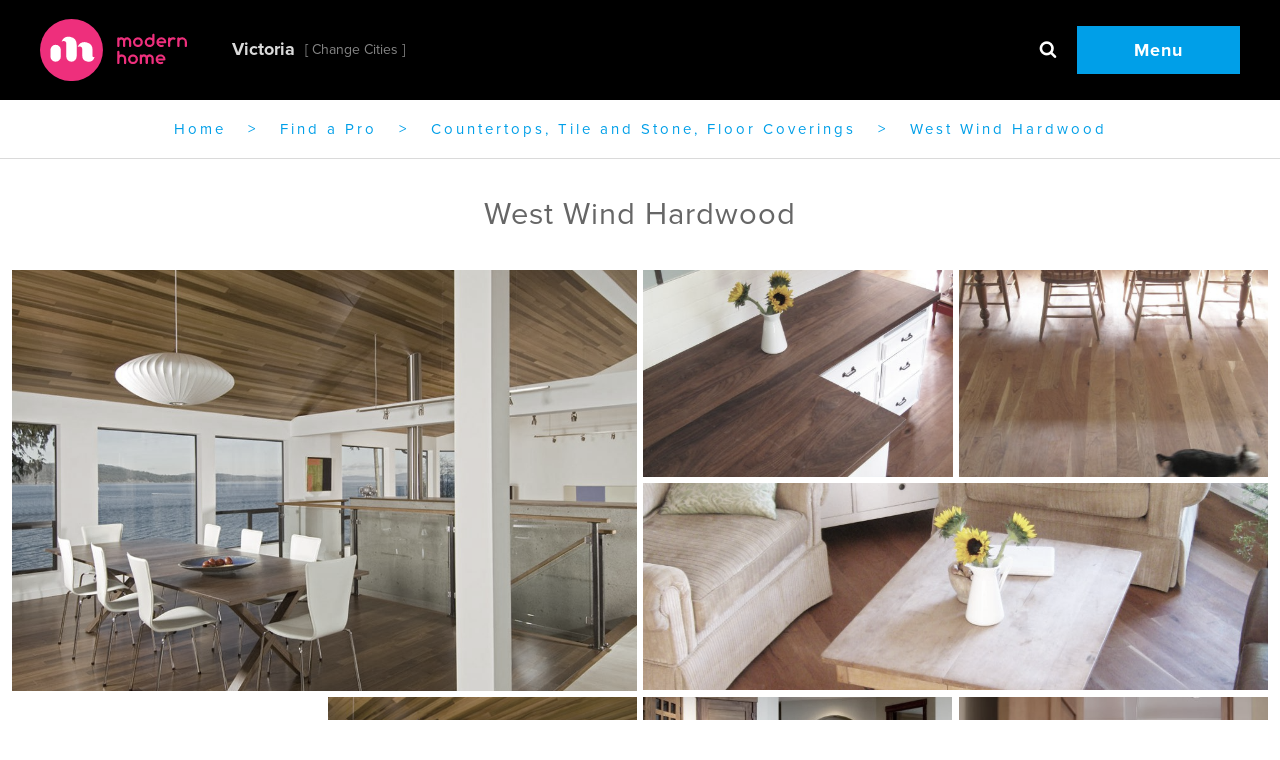

--- FILE ---
content_type: text/html; charset=UTF-8
request_url: https://victoria.modernhomemag.ca/supplier/west-wind-hardwood/
body_size: 12138
content:
<!doctype html>
<!--[if lt IE 7]><html lang="en-US" class="lt-ie9 lt-ie8 lt-ie7"><![endif]-->
<!--[if (IE 7)&!(IEMobile)]><html lang="en-US" class="lt-ie9 lt-ie8"><![endif]-->
<!--[if (IE 8)&!(IEMobile)]><html lang="en-US" class="lt-ie9"><![endif]-->
<!--[if gt IE 8]><!--> <html lang="en-US"><!--<![endif]-->

<head>
  <meta charset="utf-8">
<script type="text/javascript">
/* <![CDATA[ */
var gform;gform||(document.addEventListener("gform_main_scripts_loaded",function(){gform.scriptsLoaded=!0}),document.addEventListener("gform/theme/scripts_loaded",function(){gform.themeScriptsLoaded=!0}),window.addEventListener("DOMContentLoaded",function(){gform.domLoaded=!0}),gform={domLoaded:!1,scriptsLoaded:!1,themeScriptsLoaded:!1,isFormEditor:()=>"function"==typeof InitializeEditor,callIfLoaded:function(o){return!(!gform.domLoaded||!gform.scriptsLoaded||!gform.themeScriptsLoaded&&!gform.isFormEditor()||(gform.isFormEditor()&&console.warn("The use of gform.initializeOnLoaded() is deprecated in the form editor context and will be removed in Gravity Forms 3.1."),o(),0))},initializeOnLoaded:function(o){gform.callIfLoaded(o)||(document.addEventListener("gform_main_scripts_loaded",()=>{gform.scriptsLoaded=!0,gform.callIfLoaded(o)}),document.addEventListener("gform/theme/scripts_loaded",()=>{gform.themeScriptsLoaded=!0,gform.callIfLoaded(o)}),window.addEventListener("DOMContentLoaded",()=>{gform.domLoaded=!0,gform.callIfLoaded(o)}))},hooks:{action:{},filter:{}},addAction:function(o,r,e,t){gform.addHook("action",o,r,e,t)},addFilter:function(o,r,e,t){gform.addHook("filter",o,r,e,t)},doAction:function(o){gform.doHook("action",o,arguments)},applyFilters:function(o){return gform.doHook("filter",o,arguments)},removeAction:function(o,r){gform.removeHook("action",o,r)},removeFilter:function(o,r,e){gform.removeHook("filter",o,r,e)},addHook:function(o,r,e,t,n){null==gform.hooks[o][r]&&(gform.hooks[o][r]=[]);var d=gform.hooks[o][r];null==n&&(n=r+"_"+d.length),gform.hooks[o][r].push({tag:n,callable:e,priority:t=null==t?10:t})},doHook:function(r,o,e){var t;if(e=Array.prototype.slice.call(e,1),null!=gform.hooks[r][o]&&((o=gform.hooks[r][o]).sort(function(o,r){return o.priority-r.priority}),o.forEach(function(o){"function"!=typeof(t=o.callable)&&(t=window[t]),"action"==r?t.apply(null,e):e[0]=t.apply(null,e)})),"filter"==r)return e[0]},removeHook:function(o,r,t,n){var e;null!=gform.hooks[o][r]&&(e=(e=gform.hooks[o][r]).filter(function(o,r,e){return!!(null!=n&&n!=o.tag||null!=t&&t!=o.priority)}),gform.hooks[o][r]=e)}});
/* ]]> */
</script>

  <meta http-equiv="x-ua-compatible" content="ie=edge">
  <meta name="viewport" content="width=device-width, initial-scale=1">
  <style type="text/css">
    h1,
    h2,
    h3,
    h4,
    h5,
    h6,
    p,
    li,
    pre,
    blockquote,
    a,
    time,
    span,
    input,
    button,
    img {
      opacity: 0;
    }

    .mobile-primary-nav {
      position: fixed;
      right: 0%;
      -moz-transform: translateX(100%);
      -ms-transform: translateX(100%);
      -webkit-transform: translateX(100%);
      transform: translateX(100%);
    }

    #loader {
      -webkit-transform: translateX(100%);
      transform: translateX(100%);
    }

    .type-post.list img {
      min-width: 100%;
      display: block;
    }

    .slider .item {
      float: left;
    }

    .lazyload {
      -webkit-filter: sepia(50%);
      filter: sepia(50%);
    }

    select[name="site-switcher"] {
      border: 0;
      opacity: 0;
    }
  </style>
  
    <script>
    !function(){for(var n=0,i=["webkit","moz"],e=0;e<i.length&&!window.requestAnimationFrame;++e)window.requestAnimationFrame=window[i[e]+"RequestAnimationFrame"],window.cancelAnimationFrame=window[i[e]+"CancelAnimationFrame"]||window[i[e]+"CancelRequestAnimationFrame"];window.requestAnimationFrame||(window.requestAnimationFrame=function(i){var e=(new Date).getTime(),a=Math.max(0,16-(e-n)),o=window.setTimeout(function(){i(e+a)},a);return n=e+a,o}),window.cancelAnimationFrame||(window.cancelAnimationFrame=function(n){clearTimeout(n)})}();

function loadCSS(e,n,o,t){"use strict";var d=window.document.createElement("link"),i=n||window.document.getElementsByTagName("script")[0],r=window.document.styleSheets;return d.rel="stylesheet",d.href=e,d.media="only x",t&&(d.onload=t),i.parentNode.insertBefore(d,i),d.onloadcssdefined=function(e){for(var n,o=0;o<r.length;o++)r[o].href&&r[o].href===d.href&&(n=!0);n?e():setTimeout(function(){d.onloadcssdefined(e)})},d.onloadcssdefined(function(){d.media=o||"screen"}),d}
    </script>
  <meta name='robots' content='index, follow, max-image-preview:large, max-snippet:-1, max-video-preview:-1' />
	<style>img:is([sizes="auto" i], [sizes^="auto," i]) { contain-intrinsic-size: 3000px 1500px }</style>
	
	<!-- This site is optimized with the Yoast SEO plugin v24.7 - https://yoast.com/wordpress/plugins/seo/ -->
	<title>West Wind Hardwood &#8211; Modern Home Magazine</title>
	<link rel="canonical" href="https://victoria.modernhomemag.ca/supplier/west-wind-hardwood/" />
	<meta property="og:locale" content="en_US" />
	<meta property="og:type" content="article" />
	<meta property="og:title" content="West Wind Hardwood &#8211; Modern Home Magazine" />
	<meta property="og:url" content="https://victoria.modernhomemag.ca/supplier/west-wind-hardwood/" />
	<meta property="og:site_name" content="Modern Home Magazine" />
	<meta property="article:modified_time" content="2016-10-14T22:00:28+00:00" />
	<meta property="og:image" content="https://victoria.modernhomemag.ca/wp-content/uploads/2016/10/facebook.png" />
	<meta property="og:image:width" content="1200" />
	<meta property="og:image:height" content="630" />
	<meta property="og:image:type" content="image/png" />
	<meta name="twitter:card" content="summary_large_image" />
	<script type="application/ld+json" class="yoast-schema-graph">{"@context":"https://schema.org","@graph":[{"@type":"WebPage","@id":"https://victoria.modernhomemag.ca/supplier/west-wind-hardwood/","url":"https://victoria.modernhomemag.ca/supplier/west-wind-hardwood/","name":"West Wind Hardwood &#8211; Modern Home Magazine","isPartOf":{"@id":"https://victoria.modernhomemag.ca/#website"},"datePublished":"2016-09-01T06:41:28+00:00","dateModified":"2016-10-14T22:00:28+00:00","breadcrumb":{"@id":"https://victoria.modernhomemag.ca/supplier/west-wind-hardwood/#breadcrumb"},"inLanguage":"en-US","potentialAction":[{"@type":"ReadAction","target":["https://victoria.modernhomemag.ca/supplier/west-wind-hardwood/"]}]},{"@type":"BreadcrumbList","@id":"https://victoria.modernhomemag.ca/supplier/west-wind-hardwood/#breadcrumb","itemListElement":[{"@type":"ListItem","position":1,"name":"Home","item":"https://victoria.modernhomemag.ca/"},{"@type":"ListItem","position":2,"name":"Find a Pro","item":"https://victoria.modernhomemag.ca/supplier/"},{"@type":"ListItem","position":3,"name":"Countertops, Tile and Stone, Floor Coverings","item":"https://victoria.modernhomemag.ca/supplier_type/countertops-tile-stone-floor-coverings/"},{"@type":"ListItem","position":4,"name":"West Wind Hardwood"}]},{"@type":"WebSite","@id":"https://victoria.modernhomemag.ca/#website","url":"https://victoria.modernhomemag.ca/","name":"Modern Home Magazine","description":"A magazine featuring interior design projects, architecture and landscape design in Western Canada","potentialAction":[{"@type":"SearchAction","target":{"@type":"EntryPoint","urlTemplate":"https://victoria.modernhomemag.ca/search/{search_term_string}"},"query-input":{"@type":"PropertyValueSpecification","valueRequired":true,"valueName":"search_term_string"}}],"inLanguage":"en-US"}]}</script>
	<!-- / Yoast SEO plugin. -->


<link rel='dns-prefetch' href='//stats.wp.com' />
<script id="loadcss">
        var scripts = [];
      scripts.push('/wp-includes/css/dist/block-library/style.min.css');scripts.push('');scripts.push('');scripts.push('/wp-includes/js/mediaelement/wp-mediaelement.min.css');scripts.push('');scripts.push('');scripts.push('https://victoria.modernhomemag.ca/wp-content/mu-plugins/vendor/wpex/godaddy-launch/includes/Dependencies/GoDaddy/Styles/build/latest.css');scripts.push('https://victoria.modernhomemag.ca/wp-content/themes/mhv-2025/dist/styles/main.css');
        var asyncLoadCss = function() {for (var c in scripts) loadCSS( scripts[c], document.getElementById("loadcss") );};
        window.requestAnimationFrame(asyncLoadCss);
      </script>
      	<style>img#wpstats{display:none}</style>
		<link rel="icon" href="https://victoria.modernhomemag.ca/wp-content/uploads/2015/12/cropped-favicon-100x100.png" sizes="32x32" />
<link rel="icon" href="https://victoria.modernhomemag.ca/wp-content/uploads/2015/12/cropped-favicon-200x200.png" sizes="192x192" />
<link rel="apple-touch-icon" href="https://victoria.modernhomemag.ca/wp-content/uploads/2015/12/cropped-favicon-200x200.png" />
<meta name="msapplication-TileImage" content="https://victoria.modernhomemag.ca/wp-content/uploads/2015/12/cropped-favicon-309x309.png" />
  <noscript>
    <link rel="stylesheet" href="https://victoria.modernhomemag.ca/wp-content/themes/mhv-2025/dist/styles/main.css" media="screen">
    <style type="text/css">
      h1,
      h2,
      h3,
      h4,
      h5,
      h6,
      p,
      li,
      pre,
      blockquote,
      a,
      time,
      span,
      input,
      button,
      img {
        opacity: 1 !important;
      }
    </style>
  </noscript>
  <!--[if lt IE 9]>
    <script src="//cdnjs.cloudflare.com/ajax/libs/html5shiv/3.7.2/html5shiv.min.js"></script>
  <![endif]-->
  <script src="https://victoria.modernhomemag.ca/wp-content/themes/mhv-2025/vendor/lazysizes/lazysizes.min.js" defer async></script>
  <script src="https://victoria.modernhomemag.ca/wp-content/themes/mhv-2025/vendor/lazysizes/plugins/bgset/ls.bgset.min.js" defer async></script>
  <script id="mcjs">
    ! function(c, h, i, m, p) {
      m = c.createElement(h), p = c.getElementsByTagName(h)[0], m.async = 1, m.src = i, p.parentNode.insertBefore(m, p)
    }(document, "script", "https://chimpstatic.com/mcjs-connected/js/users/f8503ad4515af481edf2321fd/8caa320e18bd47b0384ed9f12.js");
  </script>
</head>
<body data-rsssl=1 class="wp-singular supplier-template-default single single-supplier postid-20236 wp-theme-mhv-2025 west-wind-hardwood not-front">
  <!--[if lt IE 9]>
      <div class="alert alert-warning">
        You are using an <strong>outdated</strong> browser. Please <a href="http://browsehappy.com/">upgrade your browser</a> to improve your experience.      </div>
  <![endif]-->
  <div class="l-page" role="document">
    <header class="l-region--header" role="banner">
  <div class="navbar-logo">
    <a class="navbar-brand" href="https://victoria.modernhomemag.ca/">
      <img width="147" class="logo-desktop" src="https://victoria.modernhomemag.ca/wp-content/themes/mhv-2025/dist/images/logo.svg" alt="Logo" />
      <img width="80" class="logo-mobile" src="https://victoria.modernhomemag.ca/wp-content/themes/mhv-2025/dist/images/logo-mobile.png" alt="Logo" />
    </a>
    <div class="site-switcher">
      <select name="site-switcher" class="site-switcher__select" aria-label="Select a city">
                              <option value="https://victoria.modernhomemag.ca" selected="selected">Victoria</option>
                                        <option value="https://vancouver.modernhomemag.ca" >Vancouver</option>
                                          </select>
    </div>
  </div>
  <div class="navbar-menu">
    <div class="search">
  <a class="search-box search-toggle" href="#"><i class="icon-search-find"></i></a>
  <form role="search" method="get" class="search-form form-inline" action="https://victoria.modernhomemag.ca/">
    <div class="input-group">
      <input type="search" value="" name="s" class="search-field form-control" placeholder="Search and be inspired">
      <button type="submit" class="search-submit search-box"><i class="icon-search-find"></i></button>
    </div>
  </form>
</div>
    <a class="menu-toggle" href="#mobile-primary-nav">Menu</a>
  </div>
</header>
<div id="breadcrumbs"><span><span><a href="https://victoria.modernhomemag.ca/">Home</a></span> &gt; <span><a href="https://victoria.modernhomemag.ca/supplier/">Find a Pro</a></span> &gt; <span><a href="https://victoria.modernhomemag.ca/supplier_type/countertops-tile-stone-floor-coverings/">Countertops, Tile and Stone, Floor Coverings</a></span> &gt; <span class="breadcrumb_last" aria-current="page">West Wind Hardwood</span></span></div>
            <main class="main" role="main">
          
<header class="back">
  <div class="wrap">
          <h1>West Wind Hardwood</h1>
              </div>
</header>    <div class="gallery">
    <a class="item item-first" href="https://victoria.modernhomemag.ca/wp-content/uploads/2016/09/Teak-Flooring-North-Saanch-2-1024x680.jpg">
      <picture class="foreground bg"><!--[if IE 9]><video style="display: none;"><![endif]-->
<source data-srcset="https://victoria.modernhomemag.ca/wp-content/uploads/2016/09/Teak-Flooring-North-Saanch-2-250x250.jpg" media="(max-width:480px)">
<source data-srcset="https://victoria.modernhomemag.ca/wp-content/uploads/2016/09/Teak-Flooring-North-Saanch-2-250x250.jpg" media="(max-width:767px)">
<source data-srcset="https://victoria.modernhomemag.ca/wp-content/uploads/2016/09/Teak-Flooring-North-Saanch-2-500x500.jpg" media="(max-width:960px)">
<source data-srcset="https://victoria.modernhomemag.ca/wp-content/uploads/2016/09/Teak-Flooring-North-Saanch-2-500x500.jpg" media="(max-width:1024px)">
<source data-srcset="https://victoria.modernhomemag.ca/wp-content/uploads/2016/09/Teak-Flooring-North-Saanch-2-1000x1000.jpg" media="(max-width:1439px)">
<source data-srcset="https://victoria.modernhomemag.ca/wp-content/uploads/2016/09/Teak-Flooring-North-Saanch-2-1000x1000.jpg" media="(max-width:1900px)">
<source data-srcset="https://victoria.modernhomemag.ca/wp-content/uploads/2016/09/Teak-Flooring-North-Saanch-2-1000x1000.jpg" media="(min-width:1901px)">
<!--[if IE 9]></video><![endif]-->
<img src="[data-uri]" alt="image" title="" class="lazyload"></picture>
    </a>
                <div class="items item-second">
        <div class="top">
                                  <a class="item item-1" href="https://victoria.modernhomemag.ca/wp-content/uploads/2016/09/Black-Walnut-Counter-Top-1-1024x1368.jpg">
              <picture class="foreground bg"><!--[if IE 9]><video style="display: none;"><![endif]-->
<source data-srcset="https://victoria.modernhomemag.ca/wp-content/uploads/2016/09/Black-Walnut-Counter-Top-1-100x100.jpg" media="(max-width:480px)">
<source data-srcset="https://victoria.modernhomemag.ca/wp-content/uploads/2016/09/Black-Walnut-Counter-Top-1-100x100.jpg" media="(max-width:767px)">
<source data-srcset="https://victoria.modernhomemag.ca/wp-content/uploads/2016/09/Black-Walnut-Counter-Top-1-250x250.jpg" media="(max-width:960px)">
<source data-srcset="https://victoria.modernhomemag.ca/wp-content/uploads/2016/09/Black-Walnut-Counter-Top-1-500x500.jpg" media="(max-width:1024px)">
<source data-srcset="https://victoria.modernhomemag.ca/wp-content/uploads/2016/09/Black-Walnut-Counter-Top-1-500x500.jpg" media="(max-width:1439px)">
<source data-srcset="https://victoria.modernhomemag.ca/wp-content/uploads/2016/09/Black-Walnut-Counter-Top-1-500x500.jpg" media="(max-width:1900px)">
<source data-srcset="https://victoria.modernhomemag.ca/wp-content/uploads/2016/09/Black-Walnut-Counter-Top-1-500x500.jpg" media="(min-width:1901px)">
<!--[if IE 9]></video><![endif]-->
<img src="[data-uri]" alt="image" title="" class="lazyload"></picture>
            </a>
                                  <a class="item item-2" href="https://victoria.modernhomemag.ca/wp-content/uploads/2016/09/Rustic-Cherry-Flooring-3-1024x1532.jpg">
              <picture class="foreground bg"><!--[if IE 9]><video style="display: none;"><![endif]-->
<source data-srcset="https://victoria.modernhomemag.ca/wp-content/uploads/2016/09/Rustic-Cherry-Flooring-3-100x100.jpg" media="(max-width:480px)">
<source data-srcset="https://victoria.modernhomemag.ca/wp-content/uploads/2016/09/Rustic-Cherry-Flooring-3-100x100.jpg" media="(max-width:767px)">
<source data-srcset="https://victoria.modernhomemag.ca/wp-content/uploads/2016/09/Rustic-Cherry-Flooring-3-250x250.jpg" media="(max-width:960px)">
<source data-srcset="https://victoria.modernhomemag.ca/wp-content/uploads/2016/09/Rustic-Cherry-Flooring-3-500x500.jpg" media="(max-width:1024px)">
<source data-srcset="https://victoria.modernhomemag.ca/wp-content/uploads/2016/09/Rustic-Cherry-Flooring-3-500x500.jpg" media="(max-width:1439px)">
<source data-srcset="https://victoria.modernhomemag.ca/wp-content/uploads/2016/09/Rustic-Cherry-Flooring-3-500x500.jpg" media="(max-width:1900px)">
<source data-srcset="https://victoria.modernhomemag.ca/wp-content/uploads/2016/09/Rustic-Cherry-Flooring-3-500x500.jpg" media="(min-width:1901px)">
<!--[if IE 9]></video><![endif]-->
<img src="[data-uri]" alt="image" title="" class="lazyload"></picture>
            </a>
                    </div>
                      <div class="bottom">
                                        <a class="item" href="https://victoria.modernhomemag.ca/wp-content/uploads/2016/09/Rustic-Cherry-Flooring-2-1024x1432.jpg">
                <picture class="foreground bg"><!--[if IE 9]><video style="display: none;"><![endif]-->
<source data-srcset="https://victoria.modernhomemag.ca/wp-content/uploads/2016/09/Rustic-Cherry-Flooring-2-250x125.jpg" media="(max-width:480px)">
<source data-srcset="https://victoria.modernhomemag.ca/wp-content/uploads/2016/09/Rustic-Cherry-Flooring-2-250x125.jpg" media="(max-width:767px)">
<source data-srcset="https://victoria.modernhomemag.ca/wp-content/uploads/2016/09/Rustic-Cherry-Flooring-2-1000x500.jpg" media="(max-width:960px)">
<source data-srcset="https://victoria.modernhomemag.ca/wp-content/uploads/2016/09/Rustic-Cherry-Flooring-2-1000x500.jpg" media="(max-width:1024px)">
<source data-srcset="https://victoria.modernhomemag.ca/wp-content/uploads/2016/09/Rustic-Cherry-Flooring-2-1000x500.jpg" media="(max-width:1439px)">
<source data-srcset="https://victoria.modernhomemag.ca/wp-content/uploads/2016/09/Rustic-Cherry-Flooring-2-1000x500.jpg" media="(max-width:1900px)">
<source data-srcset="https://victoria.modernhomemag.ca/wp-content/uploads/2016/09/Rustic-Cherry-Flooring-2-1000x500.jpg" media="(min-width:1901px)">
<!--[if IE 9]></video><![endif]-->
<img src="[data-uri]" alt="image" title="" class="lazyload"></picture>
              </a>
                        </div>
                </div>
              <div class="items item-third">
                            <a class="item item-1" href="https://victoria.modernhomemag.ca/wp-content/uploads/2016/09/logo-grid-2-279x284.jpg">
          <picture class="foreground bg"><!--[if IE 9]><video style="display: none;"><![endif]-->
<source data-srcset="https://victoria.modernhomemag.ca/wp-content/uploads/2016/09/logo-grid-2-100x100.jpg" media="(max-width:480px)">
<source data-srcset="https://victoria.modernhomemag.ca/wp-content/uploads/2016/09/logo-grid-2-250x250.jpg" media="(max-width:767px)">
<source data-srcset="https://victoria.modernhomemag.ca/wp-content/uploads/2016/09/logo-grid-2-250x250.jpg" media="(max-width:960px)">
<source data-srcset="https://victoria.modernhomemag.ca/wp-content/uploads/2016/09/logo-grid-2-250x250.jpg" media="(max-width:1024px)">
<source data-srcset="https://victoria.modernhomemag.ca/wp-content/uploads/2016/09/logo-grid-2-279x284.jpg" media="(max-width:1439px)">
<source data-srcset="https://victoria.modernhomemag.ca/wp-content/uploads/2016/09/logo-grid-2-279x284.jpg" media="(max-width:1900px)">
<source data-srcset="https://victoria.modernhomemag.ca/wp-content/uploads/2016/09/logo-grid-2-279x284.jpg" media="(min-width:1901px)">
<!--[if IE 9]></video><![endif]-->
<img src="[data-uri]" alt="image" title="" class="lazyload"></picture>
        </a>
                      <a class="item item-2" href="https://victoria.modernhomemag.ca/wp-content/uploads/2016/09/Teak-Flooring-North-Saanich-800x531.jpg">
          <picture class="foreground bg"><!--[if IE 9]><video style="display: none;"><![endif]-->
<source data-srcset="https://victoria.modernhomemag.ca/wp-content/uploads/2016/09/Teak-Flooring-North-Saanich-100x100.jpg" media="(max-width:480px)">
<source data-srcset="https://victoria.modernhomemag.ca/wp-content/uploads/2016/09/Teak-Flooring-North-Saanich-250x250.jpg" media="(max-width:767px)">
<source data-srcset="https://victoria.modernhomemag.ca/wp-content/uploads/2016/09/Teak-Flooring-North-Saanich-250x250.jpg" media="(max-width:960px)">
<source data-srcset="https://victoria.modernhomemag.ca/wp-content/uploads/2016/09/Teak-Flooring-North-Saanich-250x250.jpg" media="(max-width:1024px)">
<source data-srcset="https://victoria.modernhomemag.ca/wp-content/uploads/2016/09/Teak-Flooring-North-Saanich-500x500.jpg" media="(max-width:1439px)">
<source data-srcset="https://victoria.modernhomemag.ca/wp-content/uploads/2016/09/Teak-Flooring-North-Saanich-500x500.jpg" media="(max-width:1900px)">
<source data-srcset="https://victoria.modernhomemag.ca/wp-content/uploads/2016/09/Teak-Flooring-North-Saanich-500x500.jpg" media="(min-width:1901px)">
<!--[if IE 9]></video><![endif]-->
<img src="[data-uri]" alt="image" title="" class="lazyload"></picture>
        </a>
                      <a class="item item-3" href="https://victoria.modernhomemag.ca/wp-content/uploads/2016/09/Cumaru-Flooring-Comox-BC.-1024x1601.jpg">
          <picture class="foreground bg"><!--[if IE 9]><video style="display: none;"><![endif]-->
<source data-srcset="https://victoria.modernhomemag.ca/wp-content/uploads/2016/09/Cumaru-Flooring-Comox-BC.-100x100.jpg" media="(max-width:480px)">
<source data-srcset="https://victoria.modernhomemag.ca/wp-content/uploads/2016/09/Cumaru-Flooring-Comox-BC.-250x250.jpg" media="(max-width:767px)">
<source data-srcset="https://victoria.modernhomemag.ca/wp-content/uploads/2016/09/Cumaru-Flooring-Comox-BC.-250x250.jpg" media="(max-width:960px)">
<source data-srcset="https://victoria.modernhomemag.ca/wp-content/uploads/2016/09/Cumaru-Flooring-Comox-BC.-250x250.jpg" media="(max-width:1024px)">
<source data-srcset="https://victoria.modernhomemag.ca/wp-content/uploads/2016/09/Cumaru-Flooring-Comox-BC.-500x500.jpg" media="(max-width:1439px)">
<source data-srcset="https://victoria.modernhomemag.ca/wp-content/uploads/2016/09/Cumaru-Flooring-Comox-BC.-500x500.jpg" media="(max-width:1900px)">
<source data-srcset="https://victoria.modernhomemag.ca/wp-content/uploads/2016/09/Cumaru-Flooring-Comox-BC.-500x500.jpg" media="(min-width:1901px)">
<!--[if IE 9]></video><![endif]-->
<img src="[data-uri]" alt="image" title="" class="lazyload"></picture>
        </a>
                      <a class="item item-4" href="https://victoria.modernhomemag.ca/wp-content/uploads/2016/09/Recycled-Fir-Flooring-Sidney-BC.-1024x682.jpg">
          <picture class="foreground bg"><!--[if IE 9]><video style="display: none;"><![endif]-->
<source data-srcset="https://victoria.modernhomemag.ca/wp-content/uploads/2016/09/Recycled-Fir-Flooring-Sidney-BC.-100x100.jpg" media="(max-width:480px)">
<source data-srcset="https://victoria.modernhomemag.ca/wp-content/uploads/2016/09/Recycled-Fir-Flooring-Sidney-BC.-250x250.jpg" media="(max-width:767px)">
<source data-srcset="https://victoria.modernhomemag.ca/wp-content/uploads/2016/09/Recycled-Fir-Flooring-Sidney-BC.-250x250.jpg" media="(max-width:960px)">
<source data-srcset="https://victoria.modernhomemag.ca/wp-content/uploads/2016/09/Recycled-Fir-Flooring-Sidney-BC.-250x250.jpg" media="(max-width:1024px)">
<source data-srcset="https://victoria.modernhomemag.ca/wp-content/uploads/2016/09/Recycled-Fir-Flooring-Sidney-BC.-500x500.jpg" media="(max-width:1439px)">
<source data-srcset="https://victoria.modernhomemag.ca/wp-content/uploads/2016/09/Recycled-Fir-Flooring-Sidney-BC.-500x500.jpg" media="(max-width:1900px)">
<source data-srcset="https://victoria.modernhomemag.ca/wp-content/uploads/2016/09/Recycled-Fir-Flooring-Sidney-BC.-500x500.jpg" media="(min-width:1901px)">
<!--[if IE 9]></video><![endif]-->
<img src="[data-uri]" alt="image" title="" class="lazyload"></picture>
        </a>
            </div>
      </div>
<article class="post-20236 supplier type-supplier status-publish hentry hashtag-west-wind-hardwood supplier_type-countertops-tile-stone-floor-coverings">
  <!-- <div class="entry-content sharing"> -->
   <!--  </div> -->
  <div class="has-sidebar">    <aside class="sidebar col col-2">
      <div class="links">
              <a class="button" href ="http://www.westwindhardwood.com/">Visit West Wind Hardwood</a>
                    <a class="button" href ="tel:250.656.0848">250.656.0848</a>
            </div>
            <div class="project-info entry-content-style">
        <ul>
<li>Facebook: <a href="https://www.facebook.com/westwindhardwoodinc">www.facebook.com/westwindhardwoodinc</a></li>
<li>Twitter: <a href="https://twitter.com/westwindhw" target="_blank">twitter.com/westwindhw</a></li>
<li>Pinterest: <a href="https://www.pinterest.com/westwindhw/" target="_blank">www.pinterest.com/westwindhw/</a></li>
<li>YouTube: <a href="https://www.youtube.com/channel/UC3Rc9kV1icqMd541pKkkxvw" target="_blank">www.youtube.com/channel/</a></li>
<li>Houzz: <a href="http://www.houzz.com/pro/westwindhw/west-wind-hardwood-inc" target="_blank">www.houzz.com/pro/westwindhw/west-wind-hardwood-inc</a></li>
<li>Google+: <a href="https://plus.google.com/+WestWindHardwoodSidney/posts" target="_blank">plus.google.com/+WestWindHardwoodSidney/posts</a></li>
<li>Instagram: <a href="http://instagram.com/westwindhardwood" target="_blank">instagram.com/westwindhardwood</a></li>
<li>Blog: <a href="http://www.westwindhardwood.com/taproot/" target="_blank">www.westwindhardwood.com/taproot/</a></li>
</ul>
      </div>
          </aside>
    <div class="col col-1">
<div class="entry-content ">
  <p>West Wind Hardwood is a family owned and operated custom wood business located in Sidney on Vancouver Island, British Columbia, Canada. For over 35 years, customers have counted on us for fine quality wood &amp; specialty plywood. We are your wood specialists! Your passion is our pursuit and we pride ourselves in providing fine lumber,wood flooring products and European-quality wood finishes, offering friendly, efficient service to our wide range of national and international customers. Whether building kitchen cabinets, boats or airplanes, or hand carving and whittling, no project is too large or small. We ship throughout North America and beyond.</p>
<p>Everything for a well designed home. We manufacture custom wide plank flooring in Sidney, BC. We also make all the components that accompany your floor from transition strips to solid plank stair treads. We offer the complete package.</p>
<p>We continue to pride ourselves in providing quality lumber, flooring and wood-related products with friendly, efficient service to our wide range of national and international customers. Full customer support with individualized service is offered throughout the purchasing and shipping process.</p>
</div>
</div>  </div>  </article>
        <section class="listing related">
      <h3>Related Content</h3>
      <div class="item-list">
                  
<div class="has-hero item list swiper-slide post-9790 post type-post status-publish format-standard has-post-thumbnail hentry category-featured-products tag-home-furnishings hashtag-kitchen hashtag-west-wind-hardwood">
  <article>
    <figure>
      <a href="https://victoria.modernhomemag.ca/charcuterie-boards/">
        <picture class=""><!--[if IE 9]><video style="display: none;"><![endif]-->
<source data-srcset="https://victoria.modernhomemag.ca/wp-content/uploads/2015/05/June-9-2011-Charcuterie-Board-004-309x309.jpg" media="(max-width:480px)">
<source data-srcset="https://victoria.modernhomemag.ca/wp-content/uploads/2015/05/June-9-2011-Charcuterie-Board-004-309x309.jpg" media="(max-width:767px)">
<source data-srcset="https://victoria.modernhomemag.ca/wp-content/uploads/2015/05/June-9-2011-Charcuterie-Board-004-309x309.jpg" media="(max-width:960px)">
<source data-srcset="https://victoria.modernhomemag.ca/wp-content/uploads/2015/05/June-9-2011-Charcuterie-Board-004-309x309.jpg" media="(max-width:1024px)">
<source data-srcset="https://victoria.modernhomemag.ca/wp-content/uploads/2015/05/June-9-2011-Charcuterie-Board-004-309x309.jpg" media="(max-width:1439px)">
<source data-srcset="https://victoria.modernhomemag.ca/wp-content/uploads/2015/05/June-9-2011-Charcuterie-Board-004-309x309.jpg" media="(max-width:1900px)">
<source data-srcset="https://victoria.modernhomemag.ca/wp-content/uploads/2015/05/June-9-2011-Charcuterie-Board-004-309x309.jpg" media="(min-width:1901px)">
<!--[if IE 9]></video><![endif]-->
<img src="https://victoria.modernhomemag.ca/wp-content/uploads/2015/05/June-9-2011-Charcuterie-Board-004-30x30.jpg" alt="Featured Products - Western Maple Charcuterie Boards" title="" class="lazyload"></picture>
      </a>
    </figure>
    <header>
      <h3>
        <a href="https://victoria.modernhomemag.ca/charcuterie-boards/">
          Western Maple Charcuterie Boards        </a>
      </h3>
                            <a class="tag" href="https://victoria.modernhomemag.ca/tag/home-furnishings/">home furnishings</a>
                      </header>
  </article>
</div>
                  
<div class="has-hero item list swiper-slide post-20461 post type-post status-publish format-standard hentry category-design tag-custom-home hashtag-flooring hashtag-furniture hashtag-west-wind-hardwood">
  <article>
    <figure>
      <a href="https://victoria.modernhomemag.ca/rustic-ash-floor-ideal-contemporary-farmhouse/">
        <picture class=""><!--[if IE 9]><video style="display: none;"><![endif]-->
<source data-srcset="https://victoria.modernhomemag.ca/wp-content/uploads/2016/10/EFP6420-309x309.jpg" media="(max-width:480px)">
<source data-srcset="https://victoria.modernhomemag.ca/wp-content/uploads/2016/10/EFP6420-309x309.jpg" media="(max-width:767px)">
<source data-srcset="https://victoria.modernhomemag.ca/wp-content/uploads/2016/10/EFP6420-309x309.jpg" media="(max-width:960px)">
<source data-srcset="https://victoria.modernhomemag.ca/wp-content/uploads/2016/10/EFP6420-309x309.jpg" media="(max-width:1024px)">
<source data-srcset="https://victoria.modernhomemag.ca/wp-content/uploads/2016/10/EFP6420-309x309.jpg" media="(max-width:1439px)">
<source data-srcset="https://victoria.modernhomemag.ca/wp-content/uploads/2016/10/EFP6420-309x309.jpg" media="(max-width:1900px)">
<source data-srcset="https://victoria.modernhomemag.ca/wp-content/uploads/2016/10/EFP6420-309x309.jpg" media="(min-width:1901px)">
<!--[if IE 9]></video><![endif]-->
<img src="https://victoria.modernhomemag.ca/wp-content/uploads/2016/10/EFP6420-30x30.jpg" alt="Design - Rustic Ash Floor Ideal for Contemporary Farmhouse" title="" class="lazyload"></picture>
      </a>
    </figure>
    <header>
      <h3>
        <a href="https://victoria.modernhomemag.ca/rustic-ash-floor-ideal-contemporary-farmhouse/">
          Rustic Ash Floor Ideal for Contemporary Farmhouse        </a>
      </h3>
                            <a class="tag" href="https://victoria.modernhomemag.ca/tag/custom-home/">custom home</a>
                      </header>
  </article>
</div>
                  
<div class="has-hero item list swiper-slide post-20042 post type-post status-publish format-standard hentry category-home-tours tag-kitchens hashtag-kitchen hashtag-splinters-millworks hashtag-west-wind-hardwood hashtag-zebra-group">
  <article>
    <figure>
      <a href="https://victoria.modernhomemag.ca/nautical-family-embrace-natural-materials-kitchen-design/">
        <picture class=""><!--[if IE 9]><video style="display: none;"><![endif]-->
<source data-srcset="https://victoria.modernhomemag.ca/wp-content/uploads/2016/08/EFP5368-309x309.jpg" media="(max-width:480px)">
<source data-srcset="https://victoria.modernhomemag.ca/wp-content/uploads/2016/08/EFP5368-309x309.jpg" media="(max-width:767px)">
<source data-srcset="https://victoria.modernhomemag.ca/wp-content/uploads/2016/08/EFP5368-309x309.jpg" media="(max-width:960px)">
<source data-srcset="https://victoria.modernhomemag.ca/wp-content/uploads/2016/08/EFP5368-309x309.jpg" media="(max-width:1024px)">
<source data-srcset="https://victoria.modernhomemag.ca/wp-content/uploads/2016/08/EFP5368-309x309.jpg" media="(max-width:1439px)">
<source data-srcset="https://victoria.modernhomemag.ca/wp-content/uploads/2016/08/EFP5368-309x309.jpg" media="(max-width:1900px)">
<source data-srcset="https://victoria.modernhomemag.ca/wp-content/uploads/2016/08/EFP5368-309x309.jpg" media="(min-width:1901px)">
<!--[if IE 9]></video><![endif]-->
<img src="https://victoria.modernhomemag.ca/wp-content/uploads/2016/08/EFP5368-30x30.jpg" alt="Home Tours - Nautical Family Embrace Natural Materials in Kitchen Design" title="" class="lazyload"></picture>
      </a>
    </figure>
    <header>
      <h3>
        <a href="https://victoria.modernhomemag.ca/nautical-family-embrace-natural-materials-kitchen-design/">
          Nautical Family Embrace Natural Materials in Kitchen Design        </a>
      </h3>
                            <a class="tag" href="https://victoria.modernhomemag.ca/tag/kitchens/">kitchens</a>
                      </header>
  </article>
</div>
                  
<div class="has-hero item list swiper-slide post-10791 post type-post status-publish format-standard has-post-thumbnail hentry category-design tag-commercial-space hashtag-west-wind-hardwood">
  <article>
    <figure>
      <a href="https://victoria.modernhomemag.ca/yellow-cedar-flooring/">
        <picture class=""><!--[if IE 9]><video style="display: none;"><![endif]-->
<source data-srcset="https://victoria.modernhomemag.ca/wp-content/uploads/2015/06/DSCN1790-Large-1-309x309.jpg" media="(max-width:480px)">
<source data-srcset="https://victoria.modernhomemag.ca/wp-content/uploads/2015/06/DSCN1790-Large-1-309x309.jpg" media="(max-width:767px)">
<source data-srcset="https://victoria.modernhomemag.ca/wp-content/uploads/2015/06/DSCN1790-Large-1-309x309.jpg" media="(max-width:960px)">
<source data-srcset="https://victoria.modernhomemag.ca/wp-content/uploads/2015/06/DSCN1790-Large-1-309x309.jpg" media="(max-width:1024px)">
<source data-srcset="https://victoria.modernhomemag.ca/wp-content/uploads/2015/06/DSCN1790-Large-1-309x309.jpg" media="(max-width:1439px)">
<source data-srcset="https://victoria.modernhomemag.ca/wp-content/uploads/2015/06/DSCN1790-Large-1-309x309.jpg" media="(max-width:1900px)">
<source data-srcset="https://victoria.modernhomemag.ca/wp-content/uploads/2015/06/DSCN1790-Large-1-309x309.jpg" media="(min-width:1901px)">
<!--[if IE 9]></video><![endif]-->
<img src="https://victoria.modernhomemag.ca/wp-content/uploads/2015/06/DSCN1790-Large-1-30x30.jpg" alt="Design - Bing Concert Hall at Stanford University Meets West Wind Hardwood" title="" class="lazyload"></picture>
      </a>
    </figure>
    <header>
      <h3>
        <a href="https://victoria.modernhomemag.ca/yellow-cedar-flooring/">
          Bing Concert Hall at Stanford University Meets West Wind Hardwood        </a>
      </h3>
                            <a class="tag" href="https://victoria.modernhomemag.ca/tag/commercial-space/">Commercial Space</a>
                      </header>
  </article>
</div>
              </div>
    </section>
          </main>
                          <footer class="l-region--footer" role="contentinfo">
  <div class="wrap">
    <nav class="links">
      <ul id="menu-footer-menu" class="nav footer-nav"><li class="menu-home-tours"><a href="https://victoria.modernhomemag.ca/category/home-tours/">Home Tours</a></li>
<li class="menu-featured-products"><a href="https://victoria.modernhomemag.ca/category/featured-products/">Featured Products</a></li>
<li class="menu-design"><a href="https://victoria.modernhomemag.ca/category/design/">Design</a></li>
<li class="menu-outdoor-living"><a href="https://victoria.modernhomemag.ca/category/outdoor-living/">Outdoor Living</a></li>
<li class="menu-find-a-pro"><a href="https://victoria.modernhomemag.ca/find-a-pro/">Find a Pro</a></li>
<li class="menu-about-us"><a href="https://victoria.modernhomemag.ca/about-us/">About Us</a></li>
<li class="menu-contact-us"><a href="https://victoria.modernhomemag.ca/contact-us/">Contact Us</a></li>
<li class="menu-find-your-copy"><a href="https://victoria.modernhomemag.ca/find-your-copy/">Find Your Copy</a></li>
</ul>    </nav>
    <div class="subscribe form">
      
                <div class='gf_browser_chrome gform_wrapper gform_legacy_markup_wrapper gform-theme--no-framework' data-form-theme='legacy' data-form-index='0' id='gform_wrapper_2' ><div id='gf_2' class='gform_anchor' tabindex='-1'></div><form method='post' enctype='multipart/form-data' target='gform_ajax_frame_2' id='gform_2'  action='/supplier/west-wind-hardwood/#gf_2' data-formid='2' novalidate>
                        <div class='gform-body gform_body'><ul id='gform_fields_2' class='gform_fields top_label form_sublabel_below description_below validation_below'><li id="field_2_1" class="gfield gfield--type-email gfield_contains_required field_sublabel_below gfield--no-description field_description_below field_validation_below gfield_visibility_visible"  ><label class='gfield_label gform-field-label' for='input_2_1'>Email<span class="gfield_required"><span class="gfield_required gfield_required_asterisk">*</span></span></label><div class='ginput_container ginput_container_email'>
                            <input name='input_1' id='input_2_1' type='email' value='' class='medium'   placeholder='Subscribe to our newsletter' aria-required="true" aria-invalid="false"  />
                        </div></li></ul></div>
        <div class='gform-footer gform_footer top_label'> <button class="submit gform_button" id="gform_submit_button_2""><div></div></button> <input type='hidden' name='gform_ajax' value='form_id=2&amp;title=&amp;description=&amp;tabindex=0&amp;theme=legacy&amp;styles=[]&amp;hash=f84f0c0f8d6889a271ef7f23ab378008' />
            <input type='hidden' class='gform_hidden' name='gform_submission_method' data-js='gform_submission_method_2' value='iframe' />
            <input type='hidden' class='gform_hidden' name='gform_theme' data-js='gform_theme_2' id='gform_theme_2' value='legacy' />
            <input type='hidden' class='gform_hidden' name='gform_style_settings' data-js='gform_style_settings_2' id='gform_style_settings_2' value='[]' />
            <input type='hidden' class='gform_hidden' name='is_submit_2' value='1' />
            <input type='hidden' class='gform_hidden' name='gform_submit' value='2' />
            
            <input type='hidden' class='gform_hidden' name='gform_unique_id' value='' />
            <input type='hidden' class='gform_hidden' name='state_2' value='WyJbXSIsIjkwNGUwNTI4NzdjNjY0NzEyZDgzYTVjYzNjODExOTEyIl0=' />
            <input type='hidden' autocomplete='off' class='gform_hidden' name='gform_target_page_number_2' id='gform_target_page_number_2' value='0' />
            <input type='hidden' autocomplete='off' class='gform_hidden' name='gform_source_page_number_2' id='gform_source_page_number_2' value='1' />
            <input type='hidden' name='gform_field_values' value='' />
            
        </div>
                        </form>
                        </div>
		                <iframe style='display:none;width:0px;height:0px;' src='about:blank' name='gform_ajax_frame_2' id='gform_ajax_frame_2' title='This iframe contains the logic required to handle Ajax powered Gravity Forms.'></iframe>
		                <script type="text/javascript">
/* <![CDATA[ */
 gform.initializeOnLoaded( function() {gformInitSpinner( 2, 'https://victoria.modernhomemag.ca/wp-content/plugins/gravityforms/images/spinner.svg', true );jQuery('#gform_ajax_frame_2').on('load',function(){var contents = jQuery(this).contents().find('*').html();var is_postback = contents.indexOf('GF_AJAX_POSTBACK') >= 0;if(!is_postback){return;}var form_content = jQuery(this).contents().find('#gform_wrapper_2');var is_confirmation = jQuery(this).contents().find('#gform_confirmation_wrapper_2').length > 0;var is_redirect = contents.indexOf('gformRedirect(){') >= 0;var is_form = form_content.length > 0 && ! is_redirect && ! is_confirmation;var mt = parseInt(jQuery('html').css('margin-top'), 10) + parseInt(jQuery('body').css('margin-top'), 10) + 100;if(is_form){jQuery('#gform_wrapper_2').html(form_content.html());if(form_content.hasClass('gform_validation_error')){jQuery('#gform_wrapper_2').addClass('gform_validation_error');} else {jQuery('#gform_wrapper_2').removeClass('gform_validation_error');}setTimeout( function() { /* delay the scroll by 50 milliseconds to fix a bug in chrome */ jQuery(document).scrollTop(jQuery('#gform_wrapper_2').offset().top - mt); }, 50 );if(window['gformInitDatepicker']) {gformInitDatepicker();}if(window['gformInitPriceFields']) {gformInitPriceFields();}var current_page = jQuery('#gform_source_page_number_2').val();gformInitSpinner( 2, 'https://victoria.modernhomemag.ca/wp-content/plugins/gravityforms/images/spinner.svg', true );jQuery(document).trigger('gform_page_loaded', [2, current_page]);window['gf_submitting_2'] = false;}else if(!is_redirect){var confirmation_content = jQuery(this).contents().find('.GF_AJAX_POSTBACK').html();if(!confirmation_content){confirmation_content = contents;}jQuery('#gform_wrapper_2').replaceWith(confirmation_content);jQuery(document).scrollTop(jQuery('#gf_2').offset().top - mt);jQuery(document).trigger('gform_confirmation_loaded', [2]);window['gf_submitting_2'] = false;wp.a11y.speak(jQuery('#gform_confirmation_message_2').text());}else{jQuery('#gform_2').append(contents);if(window['gformRedirect']) {gformRedirect();}}jQuery(document).trigger("gform_pre_post_render", [{ formId: "2", currentPage: "current_page", abort: function() { this.preventDefault(); } }]);        if (event && event.defaultPrevented) {                return;        }        const gformWrapperDiv = document.getElementById( "gform_wrapper_2" );        if ( gformWrapperDiv ) {            const visibilitySpan = document.createElement( "span" );            visibilitySpan.id = "gform_visibility_test_2";            gformWrapperDiv.insertAdjacentElement( "afterend", visibilitySpan );        }        const visibilityTestDiv = document.getElementById( "gform_visibility_test_2" );        let postRenderFired = false;        function triggerPostRender() {            if ( postRenderFired ) {                return;            }            postRenderFired = true;            gform.core.triggerPostRenderEvents( 2, current_page );            if ( visibilityTestDiv ) {                visibilityTestDiv.parentNode.removeChild( visibilityTestDiv );            }        }        function debounce( func, wait, immediate ) {            var timeout;            return function() {                var context = this, args = arguments;                var later = function() {                    timeout = null;                    if ( !immediate ) func.apply( context, args );                };                var callNow = immediate && !timeout;                clearTimeout( timeout );                timeout = setTimeout( later, wait );                if ( callNow ) func.apply( context, args );            };        }        const debouncedTriggerPostRender = debounce( function() {            triggerPostRender();        }, 200 );        if ( visibilityTestDiv && visibilityTestDiv.offsetParent === null ) {            const observer = new MutationObserver( ( mutations ) => {                mutations.forEach( ( mutation ) => {                    if ( mutation.type === 'attributes' && visibilityTestDiv.offsetParent !== null ) {                        debouncedTriggerPostRender();                        observer.disconnect();                    }                });            });            observer.observe( document.body, {                attributes: true,                childList: false,                subtree: true,                attributeFilter: [ 'style', 'class' ],            });        } else {            triggerPostRender();        }    } );} ); 
/* ]]> */
</script>
    </div>
    <div class="icons">
      <a class="navbar-brand" href="https://victoria.modernhomemag.ca/">
        <img width="147" class="" src="https://victoria.modernhomemag.ca/wp-content/themes/mhv-2025/dist/images/logo.svg" alt="Logo" />
      </a>
      <div class="social">
  <a href="https://www.facebook.com/ModernHomeMag/" target="_blank" aria-label="Check out Modern Home on Facebook"><i class="icon-facebook"></i></a>
  <a href="https://www.instagram.com/modernhomemag/" target="_blank" aria-label="Follow Modern Home on Instagram"><i class="icon-instagram"></i></a>
  <a href="https://www.pinterest.ca/modernhomemagazine/" target="_blank" aria-label="Check out Modern Home on Pinterest"><i class="icon-pinterest"></i></a>
</div>    </div>
    <div class="copywrite">
      &copy; 2026 Modern Home |  All rights reserved.
    </div>
  </div>
</footer>

<script>
!function(){for(var a,b=function(){},c=["assert","clear","count","debug","dir","dirxml","error","exception","group","groupCollapsed","groupEnd","info","log","markTimeline","profile","profileEnd","table","time","timeEnd","timeline","timelineEnd","timeStamp","trace","warn"],d=c.length,e=window.console=window.console||{};d--;)a=c[d],e[a]||(e[a]=b)}();
</script>
  </div>
  <div id="mobile-primary-nav" class="mobile-primary-nav is-fixed">
  <div class="menu-page">
    <a class="mobile-nav-trigger menu-toggle" href="#mobile-primary-nav"><span></span></a>
    <nav class="main">
      <ul id="menu-primary-menu" class="nav navbar-nav"><li class="menu-find-a-pro "><a  href="https://victoria.modernhomemag.ca/find-a-pro/">Find a Pro</a></li>
<li class="menu-home-tours "><a  href="https://victoria.modernhomemag.ca/category/home-tours/">Home Tours</a></li>
<li class="menu-design "><a  href="https://victoria.modernhomemag.ca/category/design/">Design</a></li>
<li class="menu-featured-products "><a  href="https://victoria.modernhomemag.ca/category/featured-products/">Featured Products</a></li>
<li class="menu-find-your-copy "><a  href="https://victoria.modernhomemag.ca/find-your-copy/">Find Your Copy</a></li>
</ul>    </nav>
    <nav class="footer">
      <div class="buttons">
                  <a class="button" target="" href="https://victoria.modernhomemag.ca/advertise/">Advertise With Us</a>
                  <a class="button" target="" href="https://victoria.modernhomemag.ca/contact-us/">Contact</a>
              </div>
      <div class="social">
  <a href="https://www.facebook.com/ModernHomeMag/" target="_blank" aria-label="Check out Modern Home on Facebook"><i class="icon-facebook"></i></a>
  <a href="https://www.instagram.com/modernhomemag/" target="_blank" aria-label="Follow Modern Home on Instagram"><i class="icon-instagram"></i></a>
  <a href="https://www.pinterest.ca/modernhomemagazine/" target="_blank" aria-label="Check out Modern Home on Pinterest"><i class="icon-pinterest"></i></a>
</div>    </nav>
  </div>
</div>


  <div class="search-feature">
  <div class="content">
    <button class="close-search" type="button"><i class="icon-close"></i> </button>
    <form method="get" class="searchform" role="search" action="https://victoria.modernhomemag.ca/">
      <input name="s" class="search" id="s" type="search" placeholder="Search" />
      <button type="submit" name="submit" class="searchsubmit"><i class='icon-right'></i> </button>
    </form>
  </div>
</div>   <div id="loader">
   <div class="close"></div>
   <div class="content">
   
   </div>
  </div>  <script type="speculationrules">
{"prefetch":[{"source":"document","where":{"and":[{"href_matches":"\/*"},{"not":{"href_matches":["\/wp-*.php","\/wp-admin\/*","\/wp-content\/uploads\/*","\/wp-content\/*","\/wp-content\/plugins\/*","\/wp-content\/themes\/mhv-2025\/*","\/*\\?(.+)"]}},{"not":{"selector_matches":"a[rel~=\"nofollow\"]"}},{"not":{"selector_matches":".no-prefetch, .no-prefetch a"}}]},"eagerness":"conservative"}]}
</script>
<script id="webfont">

  WebFontConfig = {
    typekit: { id: 'gwr1lbp' },
    
  };

  var cb = function() {
    var ref = document.getElementById('webfont')
    var wf = document.createElement('script');
    wf.src = '//cdnjs.cloudflare.com/ajax/libs/webfont/1.6.15/webfontloader.js';
    wf.type = 'text/javascript';
    wf.async = 'true';
    //var s = document.getElementsByTagName('script')[0];
    ref.parentNode.insertBefore( wf, ref );
  };

  window.requestAnimationFrame(cb);
</script><script type="text/javascript" src="https://victoria.modernhomemag.ca/wp-includes/js/jquery/jquery.min.js?ver=3.7.1&#039; defer=&#039;defer" id="jquery-core-js"></script>
<script type="text/javascript" src="https://victoria.modernhomemag.ca/wp-includes/js/jquery/jquery-migrate.min.js?ver=3.4.1&#039; defer=&#039;defer" id="jquery-migrate-js"></script>
<script type="text/javascript" src="https://victoria.modernhomemag.ca/wp-content/themes/mhv-2025/vendor/./slick.js?ver=20250515&#039; defer=&#039;defer" id="slick_js-js"></script>
<script type="text/javascript" src="https://victoria.modernhomemag.ca/wp-content/themes/mhv-2025/vendor/./jquery.magnific-popup.min.js?ver=20250515&#039; defer=&#039;defer" id="magnific_js-js"></script>
<script type="text/javascript" src="https://victoria.modernhomemag.ca/wp-content/themes/mhv-2025/vendor/./velocity.min.js?ver=20250515&#039; defer=&#039;defer" id="velocity_js-js"></script>
<script type="text/javascript" src="https://victoria.modernhomemag.ca/wp-content/themes/mhv-2025/vendor/waypoints/jquery.waypoints.min.js?ver=20250515&#039; defer=&#039;defer" id="waypoints_js-js"></script>
<script type="text/javascript" src="https://victoria.modernhomemag.ca/wp-content/themes/mhv-2025/vendor/waypoints/shortcuts/sticky.min.js?ver=20250515&#039; defer=&#039;defer" id="waypoints_shortcuts-js"></script>
<script type="text/javascript" src="https://victoria.modernhomemag.ca/wp-content/themes/mhv-2025/vendor/./swiper-bundle.min.js?ver=20250515&#039; defer=&#039;defer" id="swiper_js-js"></script>
<script type="text/javascript" src="https://victoria.modernhomemag.ca/wp-content/themes/mhv-2025/dist/scripts/jquery.minimalect2.js?ver=20200515&#039; defer=&#039;defer" id="minimalect_js-js"></script>
<script type="text/javascript" src="https://victoria.modernhomemag.ca/wp-content/themes/mhv-2025/dist/scripts/app.js?ver=20200515&#039; defer=&#039;defer" id="sage_js-js"></script>
<script type="text/javascript" id="jetpack-stats-js-before">
/* <![CDATA[ */
_stq = window._stq || [];
_stq.push([ "view", JSON.parse("{\"v\":\"ext\",\"blog\":\"117923280\",\"post\":\"20236\",\"tz\":\"0\",\"srv\":\"victoria.modernhomemag.ca\",\"j\":\"1:14.4.1\"}") ]);
_stq.push([ "clickTrackerInit", "117923280", "20236" ]);
/* ]]> */
</script>
<script type="text/javascript" src="https://stats.wp.com/e-202603.js&#039; defer=&#039;defer" id="jetpack-stats-js" defer="defer" data-wp-strategy="defer"></script>
<script type="text/javascript" src="https://victoria.modernhomemag.ca/wp-includes/js/dist/dom-ready.min.js?ver=f77871ff7694fffea381&#039; defer=&#039;defer" id="wp-dom-ready-js"></script>
<script type="text/javascript" src="https://victoria.modernhomemag.ca/wp-includes/js/dist/hooks.min.js?ver=4d63a3d491d11ffd8ac6&#039; defer=&#039;defer" id="wp-hooks-js"></script>
<script type="text/javascript" src="https://victoria.modernhomemag.ca/wp-includes/js/dist/i18n.min.js?ver=5e580eb46a90c2b997e6&#039; defer=&#039;defer" id="wp-i18n-js"></script>
<script type="text/javascript" id="wp-i18n-js-after">
/* <![CDATA[ */
wp.i18n.setLocaleData( { "text direction\u0004ltr": [ "ltr" ] } );
/* ]]> */
</script>
<script type="text/javascript" src="https://victoria.modernhomemag.ca/wp-includes/js/dist/a11y.min.js?ver=3156534cc54473497e14&#039; defer=&#039;defer" id="wp-a11y-js"></script>
<script type="text/javascript" src="https://victoria.modernhomemag.ca/wp-content/plugins/gravityforms/js/jquery.json.min.js?ver=2.9.21&#039; defer=&#039;defer" id="gform_json-js"></script>
<script type="text/javascript" id="gform_gravityforms-js-extra">
/* <![CDATA[ */
var gform_i18n = {"datepicker":{"days":{"monday":"Mo","tuesday":"Tu","wednesday":"We","thursday":"Th","friday":"Fr","saturday":"Sa","sunday":"Su"},"months":{"january":"January","february":"February","march":"March","april":"April","may":"May","june":"June","july":"July","august":"August","september":"September","october":"October","november":"November","december":"December"},"firstDay":1,"iconText":"Select date"}};
var gf_legacy_multi = [];
var gform_gravityforms = {"strings":{"invalid_file_extension":"This type of file is not allowed. Must be one of the following:","delete_file":"Delete this file","in_progress":"in progress","file_exceeds_limit":"File exceeds size limit","illegal_extension":"This type of file is not allowed.","max_reached":"Maximum number of files reached","unknown_error":"There was a problem while saving the file on the server","currently_uploading":"Please wait for the uploading to complete","cancel":"Cancel","cancel_upload":"Cancel this upload","cancelled":"Cancelled","error":"Error","message":"Message"},"vars":{"images_url":"https:\/\/victoria.modernhomemag.ca\/wp-content\/plugins\/gravityforms\/images"}};
var gf_global = {"gf_currency_config":{"name":"Canadian Dollar","symbol_left":"$","symbol_right":"CAD","symbol_padding":" ","thousand_separator":",","decimal_separator":".","decimals":2,"code":"CAD"},"base_url":"https:\/\/victoria.modernhomemag.ca\/wp-content\/plugins\/gravityforms","number_formats":[],"spinnerUrl":"https:\/\/victoria.modernhomemag.ca\/wp-content\/plugins\/gravityforms\/images\/spinner.svg","version_hash":"2bf31bc174c1be1b4e19f4313141841a","strings":{"newRowAdded":"New row added.","rowRemoved":"Row removed","formSaved":"The form has been saved.  The content contains the link to return and complete the form."}};
/* ]]> */
</script>
<script type="text/javascript" src="https://victoria.modernhomemag.ca/wp-content/plugins/gravityforms/js/gravityforms.min.js?ver=2.9.21&#039; defer=&#039;defer" id="gform_gravityforms-js"></script>
<script type="text/javascript" src="https://victoria.modernhomemag.ca/wp-content/plugins/gravityforms/js/placeholders.jquery.min.js?ver=2.9.21&#039; defer=&#039;defer" id="gform_placeholder-js"></script>
<script type="text/javascript" src="https://victoria.modernhomemag.ca/wp-content/plugins/gravityforms/assets/js/dist/utils.min.js?ver=380b7a5ec0757c78876bc8a59488f2f3&#039; defer=&#039;defer" id="gform_gravityforms_utils-js"></script>
<script type="text/javascript" src="https://victoria.modernhomemag.ca/wp-content/plugins/gravityforms/assets/js/dist/vendor-theme.min.js?ver=8673c9a2ff188de55f9073009ba56f5e&#039; defer=&#039;defer" id="gform_gravityforms_theme_vendors-js"></script>
<script type="text/javascript" id="gform_gravityforms_theme-js-extra">
/* <![CDATA[ */
var gform_theme_config = {"common":{"form":{"honeypot":{"version_hash":"2bf31bc174c1be1b4e19f4313141841a"},"ajax":{"ajaxurl":"https:\/\/victoria.modernhomemag.ca\/wp-admin\/admin-ajax.php","ajax_submission_nonce":"623f2e985e","i18n":{"step_announcement":"Step %1$s of %2$s, %3$s","unknown_error":"There was an unknown error processing your request. Please try again."}}}},"hmr_dev":"","public_path":"https:\/\/victoria.modernhomemag.ca\/wp-content\/plugins\/gravityforms\/assets\/js\/dist\/","config_nonce":"9ebad36b8b"};
/* ]]> */
</script>
<script type="text/javascript" src="https://victoria.modernhomemag.ca/wp-content/plugins/gravityforms/assets/js/dist/scripts-theme.min.js?ver=ea8a466a3fdf642558f016efd46a6aff&#039; defer=&#039;defer" id="gform_gravityforms_theme-js"></script>
  <script>
          window.ga=function(){ga.q.push(arguments)};ga.q=[];ga.l=+new Date;
        ga('create','UA-52581876-1','auto');ga('send','pageview')
  </script>
      <script src="https://www.google-analytics.com/analytics.js" async defer></script>
  <script type="text/javascript">
/* <![CDATA[ */
 gform.initializeOnLoaded( function() { jQuery(document).on('gform_post_render', function(event, formId, currentPage){if(formId == 2) {if(typeof Placeholders != 'undefined'){
                        Placeholders.enable();
                    }} } );jQuery(document).on('gform_post_conditional_logic', function(event, formId, fields, isInit){} ) } ); 
/* ]]> */
</script>
<script type="text/javascript">
/* <![CDATA[ */
 gform.initializeOnLoaded( function() {jQuery(document).trigger("gform_pre_post_render", [{ formId: "2", currentPage: "1", abort: function() { this.preventDefault(); } }]);        if (event && event.defaultPrevented) {                return;        }        const gformWrapperDiv = document.getElementById( "gform_wrapper_2" );        if ( gformWrapperDiv ) {            const visibilitySpan = document.createElement( "span" );            visibilitySpan.id = "gform_visibility_test_2";            gformWrapperDiv.insertAdjacentElement( "afterend", visibilitySpan );        }        const visibilityTestDiv = document.getElementById( "gform_visibility_test_2" );        let postRenderFired = false;        function triggerPostRender() {            if ( postRenderFired ) {                return;            }            postRenderFired = true;            gform.core.triggerPostRenderEvents( 2, 1 );            if ( visibilityTestDiv ) {                visibilityTestDiv.parentNode.removeChild( visibilityTestDiv );            }        }        function debounce( func, wait, immediate ) {            var timeout;            return function() {                var context = this, args = arguments;                var later = function() {                    timeout = null;                    if ( !immediate ) func.apply( context, args );                };                var callNow = immediate && !timeout;                clearTimeout( timeout );                timeout = setTimeout( later, wait );                if ( callNow ) func.apply( context, args );            };        }        const debouncedTriggerPostRender = debounce( function() {            triggerPostRender();        }, 200 );        if ( visibilityTestDiv && visibilityTestDiv.offsetParent === null ) {            const observer = new MutationObserver( ( mutations ) => {                mutations.forEach( ( mutation ) => {                    if ( mutation.type === 'attributes' && visibilityTestDiv.offsetParent !== null ) {                        debouncedTriggerPostRender();                        observer.disconnect();                    }                });            });            observer.observe( document.body, {                attributes: true,                childList: false,                subtree: true,                attributeFilter: [ 'style', 'class' ],            });        } else {            triggerPostRender();        }    } ); 
/* ]]> */
</script>
  <!--[if lt IE 9]>
    <script src="//cdnjs.cloudflare.com/ajax/libs/respond.js/1.4.2/respond.min.js"></script>
  <![endif]-->
  <!-- <script defer src="https://maps.googleapis.com/maps/api/js?v=3.exp&amp;callback=gmapInit"></script> -->

</body>
</html>


--- FILE ---
content_type: text/css
request_url: https://victoria.modernhomemag.ca/wp-content/themes/mhv-2025/dist/styles/main.css
body_size: 15110
content:
@charset "UTF-8";article,aside,details,figcaption,figure,footer,header,hgroup,main,nav,section,summary{display:block}audio,canvas,progress,video{display:inline-block;vertical-align:baseline}audio:not([controls]){display:none;height:0}[hidden],template{display:none}html{font-family:sans-serif;-webkit-text-size-adjust:100%;-ms-text-size-adjust:100%}body{margin:0}a{background:transparent}a:active,a:hover{outline:0}abbr[title]{border-bottom:1px dotted}b,strong{font-weight:700}dfn{font-style:italic}h1{font-size:2em;margin:.67em 0}mark{background:#ff0;color:#000}small{font-size:80%}sub,sup{font-size:75%;line-height:0;position:relative;vertical-align:baseline}sup{top:-.5em}sub{bottom:-.25em}img{border:0}svg:not(:root){overflow:hidden}figure{margin:1em 40px}hr{-moz-box-sizing:content-box;box-sizing:content-box;height:0}pre{overflow:auto}code,kbd,pre,samp{font-family:monospace,monospace;font-size:1em}table{border-collapse:collapse;border-spacing:0}td,th{padding:0}html{-moz-box-sizing:border-box;box-sizing:border-box}*,*:before,*:after{box-sizing:inherit}embed,img,object,video{max-width:100%;height:auto}.small-wrap,.wrap,.not-front .col-1 .entry-content,.not-front article .entry-content,.not-front .constrained{padding-left:26.6666666667px;padding-left:1.4814814815rem;padding-right:26.6666666667px;padding-right:1.4814814815rem}@media (min-width: 960px){.small-wrap,.wrap,.not-front .col-1 .entry-content,.not-front article .entry-content,.not-front .constrained{padding-left:40px;padding-left:2.2222222222rem;padding-right:40px;padding-right:2.2222222222rem}}.cf:after{content:"";display:table;clear:both}.wrap{margin-left:auto;margin-right:auto;min-width:320px}@media (min-width: 1250px){.wrap{max-width:1250px}}@font-face{font-family:leap-font-set;src:url(../fonts/standard-leap-font.eot);src:url(../fonts/standard-leap-font.eot?#iefix) format("embedded-opentype"),url(../fonts/standard-leap-font.woff) format("woff"),url(../fonts/standard-leap-font.ttf) format("truetype"),url(../images/standard-leap-font.svg#leap-font-set) format("svg");font-weight:400;font-style:normal}[data-icon]:before{font-family:leap-font-set!important;content:attr(data-icon);font-style:normal!important;font-weight:400!important;font-variant:normal!important;text-transform:none!important;speak:none;-webkit-font-smoothing:antialiased;-moz-osx-font-smoothing:grayscale}[class^=icon-]:before,[class*=" icon-"]:before,#loader .close:before,.l-region--footer .form .gform_button div:after,article .list .list-container:before,.l-region--navigation .nav .menu-search a:before,.nav .caret:before,.accordion-container .accordion-header:before,.mobile-general-contact .contact-info li.hours:before,.mobile-primary-nav .has-children .go-back a:before,.mobile-primary-nav .go-back .menu-page-trigger:after,.mobile-primary-nav .has-children .menu-page-trigger:after,.mfp-arrow:before,.mfp-arrow:after,.mfp-arrow .mfp-b,.mfp-arrow .mfp-a{font-family:leap-font-set!important;font-style:normal!important;font-weight:400!important;font-variant:normal!important;text-transform:none!important;speak:none;-webkit-font-smoothing:antialiased;-moz-osx-font-smoothing:grayscale}.icon-instagram:before{content:""}.icon-facebook:before{content:""}.icon-twitter:before{content:""}.icon-up:before{content:""}.icon-down:before,.nav .caret:before{content:""}.icon-left:before,.mfp-arrow-left:after,.mfp-arrow-left .mfp-a,.nav li.selected .caret:before,.mobile-primary-nav .has-children .go-back a:before{content:""}.icon-right:before,.mobile-primary-nav .has-children .menu-page-trigger:after,.mfp-arrow-right:after,.mfp-arrow-right .mfp-a{content:""}.icon-check:before,article .list .list-container:before{content:""}.icon-clock:before,.mobile-general-contact .contact-info li.hours:before{content:""}.icon-phone:before{content:""}.icon-plus:before,.accordion-container .accordion-header:before{content:""}.icon-close:before,#loader .close:before{content:""}.icon-menu:before{content:""}.icon-search-find:before,.l-region--navigation .nav .menu-search a:before{content:""}.icon-vimeo:before{content:""}.icon-linkedin:before{content:""}.icon-pinterest:before{content:""}.icon-calendar:before{content:""}.icon-download:before{content:""}.icon-globe:before{content:""}.icon-location:before{content:""}.icon-print:before{content:""}.icon-up-open-big:before{content:""}.icon-right-open-big:before{content:""}.icon-left-open-big:before{content:""}.icon-down-open-big:before{content:""}.icon-credit-card:before{content:""}.icon-thumbs-down:before{content:""}.icon-thumbs-up:before{content:""}.icon-eye:before{content:""}.icon-mail:before,.l-region--footer .form .gform_button div:after{content:""}.mfp-bg{top:0;left:0;width:100%;height:100%;z-index:1542;overflow:hidden;position:fixed;background:#0b0b0b;opacity:.8;filter:alpha(opacity=80)}.mfp-wrap{top:0;left:0;width:100%;height:100%;z-index:1543;position:fixed;outline:none!important;-webkit-backface-visibility:hidden}.mfp-container{text-align:center;position:absolute;width:100%;height:100%;left:0;top:0;padding:0 8px;-webkit-box-sizing:border-box;-moz-box-sizing:border-box;box-sizing:border-box}.mfp-container:before{content:"";display:inline-block;height:100%;vertical-align:middle}.mfp-align-top .mfp-container:before{display:none}.mfp-content{position:relative;display:inline-block;vertical-align:middle;margin:0 auto;text-align:left;z-index:1545}.mfp-inline-holder .mfp-content,.mfp-ajax-holder .mfp-content{width:100%;cursor:auto}.mfp-ajax-cur{cursor:progress}.mfp-zoom-out-cur,.mfp-zoom-out-cur .mfp-image-holder .mfp-close{cursor:-moz-zoom-out;cursor:-webkit-zoom-out;cursor:zoom-out}.mfp-zoom{cursor:pointer;cursor:-webkit-zoom-in;cursor:-moz-zoom-in;cursor:zoom-in}.mfp-auto-cursor .mfp-content{cursor:auto}.mfp-close,.mfp-arrow,.mfp-preloader,.mfp-counter{-webkit-user-select:none;-moz-user-select:none;user-select:none}.mfp-loading.mfp-figure{display:none}.mfp-hide{display:none!important}.mfp-preloader{color:#fff;position:absolute;top:50%;width:auto;text-align:center;margin-top:-.8em;left:8px;right:8px;z-index:1544}.mfp-preloader a,.mfp-preloader a:hover{color:#fff}.mfp-s-ready .mfp-preloader,.mfp-s-error .mfp-content{display:none}button.mfp-close,button.mfp-arrow{overflow:visible;cursor:pointer;background:transparent;border:0;-webkit-appearance:none;display:block;outline:none;padding:0;z-index:1546;-webkit-box-shadow:none;box-shadow:none}button.mfp-close:active,button.mfp-arrow:active{margin-top:0}button::-moz-focus-inner{padding:0;border:0}.mfp-close{width:44px;height:44px;line-height:44px;position:absolute;right:0;top:0;text-decoration:none;text-align:center;opacity:.65;filter:alpha(opacity=65);padding:0 0 18px 10px;color:#fff;font-style:normal;font-size:60px}.mfp-close:hover,.mfp-close:focus{opacity:1;filter:alpha(opacity=100)}.mfp-close:active{top:1px}.mfp-close-btn-in .mfp-close{color:#fff}.mfp-counter{position:absolute;top:0;right:0;color:#fff;font-size:12px;line-height:18px;white-space:nowrap}.mfp-arrow{position:absolute;opacity:.65;filter:alpha(opacity=65);margin:0;top:50%;transform:translateY(-50%);padding:0;width:90px;height:110px;-webkit-tap-highlight-color:rgba(0,0,0,0);display:flex;justify-content:center;align-items:center}.mfp-arrow:hover,.mfp-arrow:focus{opacity:1;filter:alpha(opacity=100)}.mfp-arrow:before,.mfp-arrow:after,.mfp-arrow .mfp-b,.mfp-arrow .mfp-a{display:block;width:55px;height:55px;position:absolute;left:0;top:50%;transform:translateY(-50%);border:0;margin:0;font-size:55px;color:#009fe8}.mfp-arrow:after,.mfp-arrow .mfp-a{border:0}.mfp-arrow:before,.mfp-arrow .mfp-b{display:none;border:0;opacity:.7}.mfp-arrow-left{left:0}.mfp-arrow-left:after,.mfp-arrow-left .mfp-a{border:0;margin:0}.mfp-arrow-left:before,.mfp-arrow-left .mfp-b{border:0;margin:0}.mfp-arrow-right{right:0}.mfp-arrow-right:after,.mfp-arrow-right .mfp-a{right:0;left:auto;border:0;margin:0}.mfp-arrow-right:before,.mfp-arrow-right .mfp-b{border:0;margin:0}.mfp-iframe-holder{padding-top:40px;padding-bottom:40px}.mfp-iframe-holder .mfp-content{line-height:0;width:100%;max-width:900px}.mfp-iframe-holder .mfp-close{top:-40px}.mfp-iframe-scaler{width:100%;height:0;padding-top:56.25%}.mfp-iframe-scaler iframe{position:absolute;display:block;top:0;left:0;width:100%;height:100%;box-shadow:0 0 8px #0009;background:#000}img.mfp-img{width:auto;max-width:100%;height:auto;display:block;line-height:0;-webkit-box-sizing:border-box;-moz-box-sizing:border-box;box-sizing:border-box;padding:40px 0;margin:0 auto}.mfp-figure{line-height:0}.mfp-figure:after{content:"";position:absolute;left:0;top:40px;bottom:40px;display:block;right:0;width:auto;height:auto;z-index:-1;box-shadow:0 0 8px #0009;background:#444}.mfp-figure small{color:#bdbdbd;display:block;font-size:12px;line-height:14px}.mfp-figure figure{margin:0}.mfp-bottom-bar{margin-top:-36px;position:absolute;top:100%;left:0;width:100%;cursor:auto}.mfp-title{text-align:left;line-height:18px;color:#f3f3f3;word-wrap:break-word;padding-right:36px}.mfp-image-holder .mfp-content{max-width:100%}.mfp-gallery .mfp-image-holder .mfp-figure{cursor:pointer}@media screen and (max-width: 800px) and (orientation: landscape),screen and (max-height: 300px){.mfp-img-mobile .mfp-image-holder{padding-left:0;padding-right:0}.mfp-img-mobile img.mfp-img{padding:0}.mfp-img-mobile .mfp-figure:after{top:0;bottom:0}.mfp-img-mobile .mfp-figure small{display:inline;margin-left:5px}.mfp-img-mobile .mfp-bottom-bar{background:#0009;bottom:0;margin:0;top:auto;padding:3px 5px;position:fixed;-webkit-box-sizing:border-box;-moz-box-sizing:border-box;box-sizing:border-box}.mfp-img-mobile .mfp-bottom-bar:empty{padding:0}.mfp-img-mobile .mfp-counter{right:5px;top:3px}.mfp-img-mobile .mfp-close{top:0;right:0;width:35px;height:35px;line-height:35px;background:#0009;position:fixed;text-align:center;padding:0}}@media all and (max-width: 900px){.mfp-container{padding-left:6px;padding-right:6px}}.mfp-ie7 .mfp-img{padding:0}.mfp-ie7 .mfp-bottom-bar{width:600px;left:50%;margin-left:-300px;margin-top:5px;padding-bottom:5px}.mfp-ie7 .mfp-container{padding:0}.mfp-ie7 .mfp-content{padding-top:44px}.mfp-ie7 .mfp-close{top:0;right:0;padding-top:0}.mfp-fade.mfp-bg{opacity:0;transition:all .45s cubic-bezier(.86,0,.07,1)}.mfp-fade.mfp-bg.mfp-ready{opacity:.8}.mfp-fade.mfp-bg.mfp-removing{opacity:0}.mfp-fade.mfp-wrap .mfp-content{opacity:0;transform:scale(.8);transition:all .35s cubic-bezier(.86,0,.07,1)}.mfp-fade.mfp-wrap.mfp-ready .mfp-content{transform:scale(1);opacity:1}.mfp-fade.mfp-wrap.mfp-removing .mfp-content{transform:scale(.8);opacity:0}.mobile-main-header{-webkit-transform:translateZ(0);-moz-transform:translateZ(0);-ms-transform:translateZ(0);-o-transform:translateZ(0);transform:translateZ(0);will-change:transform;position:relative;-webkit-transition:-webkit-transform .5s false;-moz-transition:-moz-transform .5s false false;-o-transition:-o-transform .5s false false;transition:transform .5s}.mobile-main-header.nav-is-visible{-webkit-transform:translateX(-440px);-moz-transform:translateX(-440px);-ms-transform:translateX(-440px);-o-transform:translateX(-440px);transform:translate(-440px)}@media (max-width: 1024px){.mobile-main-header.nav-is-visible{-webkit-transform:translateX(-50%);-moz-transform:translateX(-50%);-ms-transform:translateX(-50%);-o-transform:translateX(-50%);transform:translate(-50%)}}@media (max-width: 767px){.mobile-main-header.nav-is-visible{-webkit-transform:translateX(-100%);-moz-transform:translateX(-100%);-ms-transform:translateX(-100%);-o-transform:translateX(-100%);transform:translate(-100%)}}.nav-on-left .l-page.nav-is-visible,.nav-on-left .mobile-main-header.nav-is-visible{-webkit-transform:translateX(440px);-moz-transform:translateX(440px);-ms-transform:translateX(440px);-o-transform:translateX(440px);transform:translate(440px)}@media (max-width: 1024px){.nav-on-left .l-page.nav-is-visible,.nav-on-left .mobile-main-header.nav-is-visible{-webkit-transform:translateX(50%);-moz-transform:translateX(50%);-ms-transform:translateX(50%);-o-transform:translateX(50%);transform:translate(50%)}}@media (max-width: 767px){.nav-on-left .l-page.nav-is-visible,.nav-on-left .mobile-main-header.nav-is-visible{-webkit-transform:translateX(100%);-moz-transform:translateX(100%);-ms-transform:translateX(100%);-o-transform:translateX(100%);transform:translate(100%)}}.nav-is-fixed .mobile-main-header{position:fixed;top:0;left:0;width:100%}.mobile-primary-nav,.menu-page{position:fixed;top:0;right:0;height:100%;width:100%;background:#2e3233;overflow:auto;-webkit-overflow-scrolling:touch;z-index:100;-webkit-transition:-webkit-transform .5s false;-moz-transition:-moz-transform .5s false false;-o-transition:-o-transform .5s false false;transition:transform .5s}.mobile-primary-nav a,.menu-page a{-webkit-font-smoothing:antialiased;-moz-osx-font-smoothing:grayscale;overflow:hidden;text-overflow:ellipsis;white-space:nowrap;-webkit-transform:translateZ(0);-moz-transform:translateZ(0);-ms-transform:translateZ(0);-o-transform:translateZ(0);transform:translateZ(0);will-change:transform,opacity;-webkit-transition:-webkit-transform .3s false,opacity .3s false;-moz-transition:-moz-transform .3s false false,opacity .3s false false;-o-transition:-o-transform .3s false false,opacity .3s false false;transition:transform .3s,opacity .3s}.mobile-primary-nav.is-hidden,.menu-page.is-hidden{-webkit-transform:translateX(100%);-moz-transform:translateX(100%);-ms-transform:translateX(100%);-o-transform:translateX(100%);transform:translate(100%)}.mobile-primary-nav.moves-out>li>a,.menu-page.moves-out>li>a{-webkit-transform:translateX(-100%);-moz-transform:translateX(-100%);-ms-transform:translateX(-100%);-o-transform:translateX(-100%);transform:translate(-100%);opacity:0}.menu-page{position:absolute}.has-children>a,.go-back a{position:relative}.mobile-primary-nav{-webkit-transform:translateX(100%);-moz-transform:translateX(100%);-ms-transform:translateX(100%);-o-transform:translateX(100%);transform:translate(100%)}@media (max-width: 1024px){.mobile-primary-nav{-webkit-transition:visibility 0s false;-webkit-transition-delay:.3s;-moz-transition:visibility 0s false .3s;-o-transition:visibility 0s false .3s;transition:visibility 0s .3s}}.mobile-primary-nav.nav-is-visible{-webkit-transform:translateX(0);-moz-transform:translateX(0);-ms-transform:translateX(0);-o-transform:translateX(0);transform:translate(0);z-index:100}@media (max-width: 1024px){.mobile-primary-nav.nav-is-visible{visibility:visible}}.mobile-primary-nav .go-back .menu-page-trigger,.mobile-primary-nav .has-children .menu-page-trigger{position:absolute;top:50%;padding:10px;margin-top:-25px;z-index:1;display:block}.mobile-primary-nav .go-back .menu-page-trigger:after,.mobile-primary-nav .has-children .menu-page-trigger:after{font-size:24px;-webkit-backface-visibility:hidden;backface-visibility:hidden;cursor:pointer}.mobile-primary-nav .has-children .menu-page-trigger{right:0}.mobile-primary-nav .has-children .go-back a{right:auto}.mobile-primary-nav .has-children .go-back a:before{left:0;position:absolute;top:50%;padding:10px;margin-top:-23.5px;z-index:1;display:block;font-size:24px;-webkit-backface-visibility:hidden;backface-visibility:hidden;cursor:pointer}.mobile-nav-trigger{position:relative;display:block;white-space:nowrap;z-index:3}.mobile-nav-trigger span:after,.mobile-nav-trigger span:before,.mobile-nav-trigger span{position:absolute;display:inline-block;height:3px;width:24px;background:#2e3233}.mobile-nav-trigger span{top:50%;right:10px;margin-top:-2px;-webkit-transition:background .3s false;-webkit-transition-delay:.3s;-moz-transition:background .3s false .3s;-o-transition:background .3s false .3s;transition:background .3s .3s}.mobile-nav-trigger span:after,.mobile-nav-trigger span:before{content:"";right:0;-webkit-transform:translateZ(0);-moz-transform:translateZ(0);-ms-transform:translateZ(0);-o-transform:translateZ(0);transform:translateZ(0);-webkit-backface-visibility:hidden;backface-visibility:hidden;-webkit-transform-origin:0% 50%;-moz-transform-origin:0% 50%;-ms-transform-origin:0% 50%;-o-transform-origin:0% 50%;transform-origin:0% 50%;-webkit-transition:-webkit-transform .3s false;-webkit-transition-delay:.3s;-moz-transition:-moz-transform .3s false .3s;-o-transition:-o-transform .3s false .3s;transition:transform .3s .3s}.mobile-nav-trigger span:before{top:-6px}.mobile-nav-trigger span:after{top:6px}.mobile-nav-trigger.nav-is-visible span{background:#2e323300!important}.mobile-nav-trigger.nav-is-visible span:before{-webkit-transform:translateX(4px) translateY(-3px) rotate(45deg);-moz-transform:translateX(4px) translateY(-3px) rotate(45deg);-ms-transform:translateX(4px) translateY(-3px) rotate(45deg);-o-transform:translateX(4px) translateY(-3px) rotate(45deg);transform:translate(4px) translateY(-3px) rotate(45deg)}.mobile-nav-trigger.nav-is-visible span:after{-webkit-transform:translateX(4px) translateY(2px) rotate(-45deg);-moz-transform:translateX(4px) translateY(2px) rotate(-45deg);-ms-transform:translateX(4px) translateY(2px) rotate(-45deg);-o-transform:translateX(4px) translateY(2px) rotate(-45deg);transform:translate(4px) translateY(2px) rotate(-45deg)}.no-js .mobile-primary-nav{position:relative;height:auto;width:100%;overflow:visible;visibility:visible;z-index:2}body.nav-is-visible{overflow:hidden}.l-page{position:relative;z-index:3}.mobile-nav-trigger{font-family:proxima-nova,helvetica,arial,sans-serif;position:absolute;bottom:auto;font-weight:400;right:12px;letter-spacing:1px;line-height:1.1em;text-transform:uppercase;font-size:24px;color:#fff;overflow:visible;width:26px;height:18px;z-index:9999}.mobile-nav-trigger span{right:0;background:#fff}.mobile-nav-trigger span:before,.mobile-nav-trigger span:after{background:#fff}.mobile-nav-trigger.nav-is-visible span:before,.mobile-nav-trigger.nav-is-visible span:after{background:#fff}#mobile-primary-nav .mobile-nav-trigger{top:25px;left:20px;overflow:visible}#mobile-primary-nav .mobile-nav-trigger:after{content:"Close";text-transform:uppercase;letter-spacing:1px;color:#d4d6d6;font-weight:700;position:absolute;top:-5px;right:-54px;font-size:15px}#mobile-primary-nav .mobile-nav-trigger span{background:#7d8487}#mobile-primary-nav .mobile-nav-trigger span:before,#mobile-primary-nav .mobile-nav-trigger span:after{background:#7d8487}#mobile-primary-nav.nav-is-visible .mobile-nav-trigger span:before,#mobile-primary-nav.nav-is-visible .mobile-nav-trigger span:after{background:#7d8487}nav.footer .button{width:100%;margin-bottom:11px;color:#fff;border-width:2px}nav.footer .button:hover{color:#fff}.mobile-primary-nav{border-left:1px solid #dadada;-webkit-transition:-webkit-transform .3s ease;-moz-transition:-moz-transform .3s ease false;-o-transition:-o-transform .3s ease false;transition:transform .3s ease;width:440px}@media (max-width: 1024px){.mobile-primary-nav{width:50%}}@media (max-width: 767px){.mobile-primary-nav{width:100%}}.mobile-primary-nav .menu-page{width:100%}.mobile-primary-nav .menu-page .mobile-call-to-action-wrap{position:absolute;top:0;width:100%;padding:24px 45px 20px;left:0;z-index:999}.mobile-primary-nav .menu-page .call-to-action{text-align:center;display:block;width:100%;max-width:320px;border:1px solid #ee257d;-webkit-border-radius:0px;-moz-border-radius:0px;-ms-border-radius:0px;-o-border-radius:0px;border-radius:0;padding:20px 0;padding:1.1111111111rem 0rem;margin:0 auto;height:auto;line-height:1em;font-size:18px;font-size:1rem;color:#333;background:transparent}.mobile-primary-nav .menu-page .call-to-action:hover{color:#fff;background:#ee257d;border-color:#ee257d}.mobile-primary-nav,.mobile-secondary-nav,.mobile-primary-nav ul,.mobile-secondary-nav ul{margin:0;padding:0}.mobile-primary-nav li,.mobile-secondary-nav li{list-style:none}.mobile-primary-nav li.menu-find-a-pro a,.mobile-secondary-nav li.menu-find-a-pro a{color:#ee257d!important}.mobile-primary-nav,.mobile-primary-nav .menu-page{background:#fff;overflow-y:auto;overflow-x:hidden;margin:0;padding:82px 25px}.mobile-primary-nav nav.main,.mobile-primary-nav .menu-page nav.main{border-top:1px solid #dadada;margin-bottom:34px}.mobile-primary-nav li a,.mobile-primary-nav .menu-page li a{border-bottom:1px solid #dadada;font-family:proxima-nova,helvetica,arial,sans-serif;color:#009fe8;font-size:18px;display:block;line-height:1em;padding:20px 0;height:auto;position:relative;z-index:0;text-transform:uppercase;font-weight:700;letter-spacing:1px}.mobile-primary-nav .social,.mobile-primary-nav .menu-page .social{padding:20px 0 0;padding:1.1111111111rem 0rem 0rem}.mobile-primary-nav .social a,.mobile-primary-nav .menu-page .social a{color:#333;border:none;float:left;font-size:24px;font-size:1.3333333333rem;padding:0;margin-left:10px;margin-left:.5555555556rem;margin:0 0 0 10px;margin:0rem 0rem 0rem .5555555556rem;width:30px}.mobile-primary-nav .social a:hover,.mobile-primary-nav .menu-page .social a:hover{color:#ee257d}.mobile-primary-nav .social a:first-child,.mobile-primary-nav .menu-page .social a:first-child{margin-left:0}.has-children>a{padding-right:40px}.has-children>a:before,.has-children>a:after{right:10px}.mobile-primary-nav .menu-page .go-back a{padding-left:40px}.mobile-primary-nav{right:0%}.nav-is-visible .mobile-primary-nav{right:0}.mobile-primary-nav .form-handler{padding:80px 0;padding:4.4444444444rem 0rem}.mobile-primary-nav .form-handler .input-group{position:relative;display:block;width:100%}.mobile-primary-nav .form-handler .mobile-search{box-sizing:border-box;display:block;height:50px;height:2.7777777778rem;padding:0 55px 0 15px;padding:0rem 3.0555555556rem 0rem .8333333333rem;width:100%}.mobile-primary-nav .form-handler .mobile-search-submit{position:absolute;right:0;height:100%;width:40px;z-index:0;top:0;background:transparent;color:#dadada;-webkit-box-shadow:none;-moz-box-shadow:none;box-shadow:none;-webkit-border-radius:0;-moz-border-radius:0;-ms-border-radius:0;-o-border-radius:0;border:none;line-height:1em;-webkit-appearance:none;border-radius:0}.mobile-primary-nav .form-handler .mobile-search-submit i{position:relative;top:1px}.mobile-general-contact{margin-top:0;padding:30px 0 0;padding:1.6666666667rem 0rem 0rem}.mobile-general-contact h3{font-size:15px;color:#8b9194;text-transform:uppercase;font-weight:700}.mobile-general-contact .address li{padding:0;font-family:pt-serif,Georgia,Times,Times New Roman,serif;margin:0;font-size:16px}.mobile-general-contact .address li .get-directions{background:transparent;font-size:12px;padding:0;margin:0;border:none;line-height:1.2em;color:#ee257d;text-transform:uppercase}.mobile-general-contact .contact-info{margin-top:20px;margin-top:1.1111111111rem;padding-left:2px}.mobile-general-contact .contact-info li{border:none;position:relative}.mobile-general-contact .contact-info li.hours{padding:0 0 0 35px;padding:0rem 0rem 0rem 1.9444444444rem;padding-top:5px;margin-top:10px;margin-top:.5555555556rem;font-size:18px;font-size:1rem}.mobile-general-contact .contact-info li.hours:before{position:absolute;top:5px;left:0;color:#ee257d;font-size:24px;font-size:1.3333333333rem}.mobile-general-contact .contact-info li a{border:none;display:block;color:#333;font-family:pt-serif,Georgia,Times,Times New Roman,serif;font-weight:400;text-transform:none;font-size:18px;font-size:1rem;margin:10px 0;padding:0}.mobile-general-contact .contact-info li a:hover{color:#ee257d}.slick-slider{position:relative;display:block;box-sizing:border-box;-webkit-touch-callout:none;-webkit-user-select:none;-khtml-user-select:none;-moz-user-select:none;-ms-user-select:none;user-select:none;-ms-touch-action:pan-y;touch-action:pan-y;-webkit-tap-highlight-color:transparent}.slick-list{position:relative;overflow:hidden;display:block;margin:0;padding:0}.slick-list:focus{outline:none}.slick-list.dragging{cursor:pointer;cursor:hand}.slick-slider .slick-track,.slick-slider .slick-list{-webkit-transform:translate3d(0,0,0);-moz-transform:translate3d(0,0,0);-ms-transform:translate3d(0,0,0);-o-transform:translate3d(0,0,0);transform:translateZ(0)}.slick-track{position:relative;left:0;top:0;display:block;margin-left:auto;margin-right:auto}.slick-track:before,.slick-track:after{content:"";display:table}.slick-track:after{clear:both}.slick-loading .slick-track{visibility:hidden}.slick-slide{float:left;height:100%;min-height:1px;display:none}[dir=rtl] .slick-slide{float:right}.slick-slide img{display:block}.slick-slide.slick-loading img{display:none}.slick-slide.dragging img{pointer-events:none}.slick-initialized .slick-slide{display:block}.slick-loading .slick-slide{visibility:hidden}.slick-vertical .slick-slide{display:block;height:auto;border:1px solid transparent}.slick-arrow.slick-hidden{display:none}.swiper-container{margin:0 auto;position:relative;overflow:hidden;z-index:1}.swiper-container-no-flexbox .swiper-slide{float:left}.swiper-container-vertical>.swiper-wrapper{-webkit-box-orient:vertical;-moz-box-orient:vertical;-ms-flex-direction:column;-webkit-flex-direction:column;flex-direction:column}.swiper-wrapper{position:relative;width:100%;height:100%;z-index:1;display:-webkit-box;display:-moz-box;display:-ms-flexbox;display:-webkit-flex;display:flex;-webkit-transition-property:-webkit-transform;-moz-transition-property:-moz-transform;-o-transition-property:-o-transform;-ms-transition-property:-ms-transform;transition-property:transform;-webkit-box-sizing:content-box;-moz-box-sizing:content-box;box-sizing:content-box}.swiper-container-android .swiper-slide,.swiper-wrapper{-webkit-transform:translate3d(0px,0,0);-moz-transform:translate3d(0px,0,0);-o-transform:translate(0px,0px);-ms-transform:translate3d(0px,0,0);transform:translateZ(0)}.swiper-container-multirow>.swiper-wrapper{-webkit-box-lines:multiple;-moz-box-lines:multiple;-ms-flex-wrap:wrap;-webkit-flex-wrap:wrap;flex-wrap:wrap}.swiper-container-free-mode>.swiper-wrapper{-webkit-transition-timing-function:ease-out;-moz-transition-timing-function:ease-out;-ms-transition-timing-function:ease-out;-o-transition-timing-function:ease-out;transition-timing-function:ease-out;margin:0 auto}.swiper-slide{-webkit-flex-shrink:0;-ms-flex:0 0 auto;flex-shrink:0;width:100%;height:100%;position:relative}.swiper-container-autoheight,.swiper-container-autoheight .swiper-slide{height:auto}.swiper-container-autoheight .swiper-wrapper{-webkit-box-align:start;-ms-flex-align:start;-webkit-align-items:flex-start;align-items:flex-start;-webkit-transition-property:-webkit-transform,height;-moz-transition-property:-moz-transform;-o-transition-property:-o-transform;-ms-transition-property:-ms-transform;transition-property:transform,height}.swiper-container .swiper-notification{position:absolute;left:0;top:0;pointer-events:none;opacity:0;z-index:-1000}.swiper-wp8-horizontal{-ms-touch-action:pan-y;touch-action:pan-y}.swiper-wp8-vertical{-ms-touch-action:pan-x;touch-action:pan-x}.swiper-button-prev,.swiper-button-next{position:absolute;top:50%;width:27px;height:44px;margin-top:-22px;z-index:10;transform:translateY(-50%);cursor:pointer;-moz-background-size:27px 44px;-webkit-background-size:27px 44px;background-size:27px 44px;background-position:center;background-repeat:no-repeat;transition:opacity .8s cubic-bezier(.6,.04,.98,.335)}.swiper-button-prev.swiper-button-disabled,.swiper-button-next.swiper-button-disabled{opacity:0;cursor:auto;pointer-events:none}.swiper-button-prev,.swiper-container-rtl .swiper-button-next{background-image:url("data:image/svg+xml;charset=utf-8,%3Csvg%20xmlns%3D'http%3A%2F%2Fwww.w3.org%2F2000%2Fsvg'%20viewBox%3D'0%200%2027%2044'%3E%3Cpath%20d%3D'M0%2C22L22%2C0l2.1%2C2.1L4.2%2C22l19.9%2C19.9L22%2C44L0%2C22L0%2C22L0%2C22z'%20fill%3D'%23009fe8'%2F%3E%3C%2Fsvg%3E");left:10px;right:auto}.swiper-button-prev.swiper-button-black,.swiper-container-rtl .swiper-button-next.swiper-button-black{background-image:url("data:image/svg+xml;charset=utf-8,%3Csvg%20xmlns%3D'http%3A%2F%2Fwww.w3.org%2F2000%2Fsvg'%20viewBox%3D'0%200%2027%2044'%3E%3Cpath%20d%3D'M0%2C22L22%2C0l2.1%2C2.1L4.2%2C22l19.9%2C19.9L22%2C44L0%2C22L0%2C22L0%2C22z'%20fill%3D'%23000000'%2F%3E%3C%2Fsvg%3E")}.swiper-button-prev.swiper-button-white,.swiper-container-rtl .swiper-button-next.swiper-button-white{background-image:url("data:image/svg+xml;charset=utf-8,%3Csvg%20xmlns%3D'http%3A%2F%2Fwww.w3.org%2F2000%2Fsvg'%20viewBox%3D'0%200%2027%2044'%3E%3Cpath%20d%3D'M0%2C22L22%2C0l2.1%2C2.1L4.2%2C22l19.9%2C19.9L22%2C44L0%2C22L0%2C22L0%2C22z'%20fill%3D'%23ffffff'%2F%3E%3C%2Fsvg%3E")}.swiper-button-next,.swiper-container-rtl .swiper-button-prev{background-image:url("data:image/svg+xml;charset=utf-8,%3Csvg%20xmlns%3D'http%3A%2F%2Fwww.w3.org%2F2000%2Fsvg'%20viewBox%3D'0%200%2027%2044'%3E%3Cpath%20d%3D'M27%2C22L27%2C22L5%2C44l-2.1-2.1L22.8%2C22L2.9%2C2.1L5%2C0L27%2C22L27%2C22z'%20fill%3D'%23009fe8'%2F%3E%3C%2Fsvg%3E");right:10px;left:auto}.swiper-button-next.swiper-button-black,.swiper-container-rtl .swiper-button-prev.swiper-button-black{background-image:url("data:image/svg+xml;charset=utf-8,%3Csvg%20xmlns%3D'http%3A%2F%2Fwww.w3.org%2F2000%2Fsvg'%20viewBox%3D'0%200%2027%2044'%3E%3Cpath%20d%3D'M27%2C22L27%2C22L5%2C44l-2.1-2.1L22.8%2C22L2.9%2C2.1L5%2C0L27%2C22L27%2C22z'%20fill%3D'%23000000'%2F%3E%3C%2Fsvg%3E")}.swiper-button-next.swiper-button-white,.swiper-container-rtl .swiper-button-prev.swiper-button-white{background-image:url("data:image/svg+xml;charset=utf-8,%3Csvg%20xmlns%3D'http%3A%2F%2Fwww.w3.org%2F2000%2Fsvg'%20viewBox%3D'0%200%2027%2044'%3E%3Cpath%20d%3D'M27%2C22L27%2C22L5%2C44l-2.1-2.1L22.8%2C22L2.9%2C2.1L5%2C0L27%2C22L27%2C22z'%20fill%3D'%23ffffff'%2F%3E%3C%2Fsvg%3E")}.swiper-pagination{position:absolute;text-align:center;-webkit-transition:.3s;-moz-transition:.3s;-o-transition:.3s;transition:.3s;-webkit-transform:translate3d(0,0,0);-ms-transform:translate3d(0,0,0);-o-transform:translate3d(0,0,0);transform:translateZ(0);z-index:10}.swiper-pagination.swiper-pagination-hidden{opacity:0}.swiper-pagination-fraction,.swiper-pagination-custom,.swiper-container-horizontal>.swiper-pagination-bullets{bottom:10px;left:0;width:100%}.swiper-pagination-bullet{width:16px;height:16px;display:inline-block;border-radius:100%;background:#000;opacity:.2}button.swiper-pagination-bullet{border:none;margin:0;padding:0;box-shadow:none;-moz-appearance:none;-ms-appearance:none;-webkit-appearance:none;appearance:none}.swiper-pagination-clickable .swiper-pagination-bullet{cursor:pointer}.swiper-pagination-white .swiper-pagination-bullet{background:#fff}.swiper-pagination-bullet-active{opacity:1;background:#007aff}.swiper-pagination-white .swiper-pagination-bullet-active{background:#fff}.swiper-pagination-black .swiper-pagination-bullet-active{background:#000}.swiper-container-vertical>.swiper-pagination-bullets{right:10px;top:50%;-webkit-transform:translate3d(0px,-50%,0);-moz-transform:translate3d(0px,-50%,0);-o-transform:translate(0px,-50%);-ms-transform:translate3d(0px,-50%,0);transform:translate3d(0,-50%,0)}.swiper-container-vertical>.swiper-pagination-bullets .swiper-pagination-bullet{margin:5px 0;display:block}.swiper-container-horizontal>.swiper-pagination-bullets .swiper-pagination-bullet{margin:0 5px}.swiper-pagination-progress{background:#00000040;position:absolute}.swiper-pagination-progress .swiper-pagination-progressbar{background:#007aff;position:absolute;left:0;top:0;width:100%;height:100%;-webkit-transform:scale(0);-ms-transform:scale(0);-o-transform:scale(0);transform:scale(0);-webkit-transform-origin:left top;-moz-transform-origin:left top;-ms-transform-origin:left top;-o-transform-origin:left top;transform-origin:left top}.swiper-container-rtl .swiper-pagination-progress .swiper-pagination-progressbar{-webkit-transform-origin:right top;-moz-transform-origin:right top;-ms-transform-origin:right top;-o-transform-origin:right top;transform-origin:right top}.swiper-container-horizontal>.swiper-pagination-progress{width:100%;height:4px;left:0;top:0}.swiper-container-vertical>.swiper-pagination-progress{width:4px;height:100%;left:0;top:0}.swiper-pagination-progress.swiper-pagination-white{background:#ffffff80}.swiper-pagination-progress.swiper-pagination-white .swiper-pagination-progressbar{background:#fff}.swiper-pagination-progress.swiper-pagination-black .swiper-pagination-progressbar{background:#000}.swiper-container-3d{-webkit-perspective:1200px;-moz-perspective:1200px;-o-perspective:1200px;perspective:1200px}.swiper-container-3d .swiper-wrapper,.swiper-container-3d .swiper-slide,.swiper-container-3d .swiper-slide-shadow-left,.swiper-container-3d .swiper-slide-shadow-right,.swiper-container-3d .swiper-slide-shadow-top,.swiper-container-3d .swiper-slide-shadow-bottom,.swiper-container-3d .swiper-cube-shadow{-webkit-transform-style:preserve-3d;-moz-transform-style:preserve-3d;-ms-transform-style:preserve-3d;transform-style:preserve-3d}.swiper-container-3d .swiper-slide-shadow-left,.swiper-container-3d .swiper-slide-shadow-right,.swiper-container-3d .swiper-slide-shadow-top,.swiper-container-3d .swiper-slide-shadow-bottom{position:absolute;left:0;top:0;width:100%;height:100%;pointer-events:none;z-index:10}.swiper-container-3d .swiper-slide-shadow-left{background-image:-webkit-gradient(linear,left top,right top,from(rgba(0,0,0,.5)),to(rgba(0,0,0,0)));background-image:-webkit-linear-gradient(right,rgba(0,0,0,.5),rgba(0,0,0,0));background-image:-moz-linear-gradient(right,rgba(0,0,0,.5),rgba(0,0,0,0));background-image:-o-linear-gradient(right,rgba(0,0,0,.5),rgba(0,0,0,0));background-image:linear-gradient(to left,#00000080,#0000)}.swiper-container-3d .swiper-slide-shadow-right{background-image:-webkit-gradient(linear,right top,left top,from(rgba(0,0,0,.5)),to(rgba(0,0,0,0)));background-image:-webkit-linear-gradient(left,rgba(0,0,0,.5),rgba(0,0,0,0));background-image:-moz-linear-gradient(left,rgba(0,0,0,.5),rgba(0,0,0,0));background-image:-o-linear-gradient(left,rgba(0,0,0,.5),rgba(0,0,0,0));background-image:linear-gradient(to right,#00000080,#0000)}.swiper-container-3d .swiper-slide-shadow-top{background-image:-webkit-gradient(linear,left top,left bottom,from(rgba(0,0,0,.5)),to(rgba(0,0,0,0)));background-image:-webkit-linear-gradient(bottom,rgba(0,0,0,.5),rgba(0,0,0,0));background-image:-moz-linear-gradient(bottom,rgba(0,0,0,.5),rgba(0,0,0,0));background-image:-o-linear-gradient(bottom,rgba(0,0,0,.5),rgba(0,0,0,0));background-image:linear-gradient(to top,#00000080,#0000)}.swiper-container-3d .swiper-slide-shadow-bottom{background-image:-webkit-gradient(linear,left bottom,left top,from(rgba(0,0,0,.5)),to(rgba(0,0,0,0)));background-image:-webkit-linear-gradient(top,rgba(0,0,0,.5),rgba(0,0,0,0));background-image:-moz-linear-gradient(top,rgba(0,0,0,.5),rgba(0,0,0,0));background-image:-o-linear-gradient(top,rgba(0,0,0,.5),rgba(0,0,0,0));background-image:linear-gradient(to bottom,#00000080,#0000)}.swiper-container-coverflow .swiper-wrapper,.swiper-container-flip .swiper-wrapper{-ms-perspective:1200px}.swiper-container-cube,.swiper-container-flip{overflow:visible}.swiper-container-cube .swiper-slide,.swiper-container-flip .swiper-slide{pointer-events:none;-webkit-backface-visibility:hidden;-moz-backface-visibility:hidden;-ms-backface-visibility:hidden;backface-visibility:hidden;z-index:1}.swiper-container-cube .swiper-slide .swiper-slide,.swiper-container-flip .swiper-slide .swiper-slide{pointer-events:none}.swiper-container-cube .swiper-slide-active,.swiper-container-flip .swiper-slide-active,.swiper-container-cube .swiper-slide-active .swiper-slide-active,.swiper-container-flip .swiper-slide-active .swiper-slide-active{pointer-events:auto}.swiper-container-cube .swiper-slide-shadow-top,.swiper-container-flip .swiper-slide-shadow-top,.swiper-container-cube .swiper-slide-shadow-bottom,.swiper-container-flip .swiper-slide-shadow-bottom,.swiper-container-cube .swiper-slide-shadow-left,.swiper-container-flip .swiper-slide-shadow-left,.swiper-container-cube .swiper-slide-shadow-right,.swiper-container-flip .swiper-slide-shadow-right{z-index:0;-webkit-backface-visibility:hidden;-moz-backface-visibility:hidden;-ms-backface-visibility:hidden;backface-visibility:hidden}.swiper-container-cube .swiper-slide{visibility:hidden;-webkit-transform-origin:0 0;-moz-transform-origin:0 0;-ms-transform-origin:0 0;transform-origin:0 0;width:100%;height:100%}.swiper-container-cube.swiper-container-rtl .swiper-slide{-webkit-transform-origin:100% 0;-moz-transform-origin:100% 0;-ms-transform-origin:100% 0;transform-origin:100% 0}.swiper-container-cube .swiper-slide-active,.swiper-container-cube .swiper-slide-next,.swiper-container-cube .swiper-slide-prev,.swiper-container-cube .swiper-slide-next+.swiper-slide{pointer-events:auto;visibility:visible}.swiper-container-cube .swiper-cube-shadow{position:absolute;left:0;bottom:0;width:100%;height:100%;background:#000;opacity:.6;-webkit-filter:blur(50px);filter:blur(50px);z-index:0}.swiper-container-fade.swiper-container-free-mode .swiper-slide{-webkit-transition-timing-function:ease-out;-moz-transition-timing-function:ease-out;-ms-transition-timing-function:ease-out;-o-transition-timing-function:ease-out;transition-timing-function:ease-out}.swiper-container-fade .swiper-slide{pointer-events:none;-webkit-transition-property:opacity;-moz-transition-property:opacity;-o-transition-property:opacity;transition-property:opacity}.swiper-container-fade .swiper-slide .swiper-slide{pointer-events:none}.swiper-container-fade .swiper-slide-active,.swiper-container-fade .swiper-slide-active .swiper-slide-active{pointer-events:auto}.swiper-scrollbar{border-radius:10px;position:relative;-ms-touch-action:none;background:#0000001a}.swiper-container-horizontal>.swiper-scrollbar{position:absolute;left:1%;bottom:3px;z-index:50;height:5px;width:98%}.swiper-container-vertical>.swiper-scrollbar{position:absolute;right:3px;top:1%;z-index:50;width:5px;height:98%}.swiper-scrollbar-drag{height:100%;width:100%;position:relative;background:#00000080;border-radius:10px;left:0;top:0}.swiper-scrollbar-cursor-drag{cursor:move}.swiper-lazy-preloader{width:42px;height:42px;position:absolute;left:50%;top:50%;margin-left:-21px;margin-top:-21px;z-index:10;-webkit-transform-origin:50%;-moz-transform-origin:50%;transform-origin:50%;-webkit-animation:swiper-preloader-spin 1s steps(12,end) infinite;-moz-animation:swiper-preloader-spin 1s steps(12,end) infinite;animation:swiper-preloader-spin 1s steps(12,end) infinite}.swiper-lazy-preloader:after{display:block;content:"";width:100%;height:100%;background-image:url("data:image/svg+xml;charset=utf-8,%3Csvg%20viewBox%3D'0%200%20120%20120'%20xmlns%3D'http%3A%2F%2Fwww.w3.org%2F2000%2Fsvg'%20xmlns%3Axlink%3D'http%3A%2F%2Fwww.w3.org%2F1999%2Fxlink'%3E%3Cdefs%3E%3Cline%20id%3D'l'%20x1%3D'60'%20x2%3D'60'%20y1%3D'7'%20y2%3D'27'%20stroke%3D'%236c6c6c'%20stroke-width%3D'11'%20stroke-linecap%3D'round'%2F%3E%3C%2Fdefs%3E%3Cg%3E%3Cuse%20xlink%3Ahref%3D'%23l'%20opacity%3D'.27'%2F%3E%3Cuse%20xlink%3Ahref%3D'%23l'%20opacity%3D'.27'%20transform%3D'rotate(30%2060%2C60)'%2F%3E%3Cuse%20xlink%3Ahref%3D'%23l'%20opacity%3D'.27'%20transform%3D'rotate(60%2060%2C60)'%2F%3E%3Cuse%20xlink%3Ahref%3D'%23l'%20opacity%3D'.27'%20transform%3D'rotate(90%2060%2C60)'%2F%3E%3Cuse%20xlink%3Ahref%3D'%23l'%20opacity%3D'.27'%20transform%3D'rotate(120%2060%2C60)'%2F%3E%3Cuse%20xlink%3Ahref%3D'%23l'%20opacity%3D'.27'%20transform%3D'rotate(150%2060%2C60)'%2F%3E%3Cuse%20xlink%3Ahref%3D'%23l'%20opacity%3D'.37'%20transform%3D'rotate(180%2060%2C60)'%2F%3E%3Cuse%20xlink%3Ahref%3D'%23l'%20opacity%3D'.46'%20transform%3D'rotate(210%2060%2C60)'%2F%3E%3Cuse%20xlink%3Ahref%3D'%23l'%20opacity%3D'.56'%20transform%3D'rotate(240%2060%2C60)'%2F%3E%3Cuse%20xlink%3Ahref%3D'%23l'%20opacity%3D'.66'%20transform%3D'rotate(270%2060%2C60)'%2F%3E%3Cuse%20xlink%3Ahref%3D'%23l'%20opacity%3D'.75'%20transform%3D'rotate(300%2060%2C60)'%2F%3E%3Cuse%20xlink%3Ahref%3D'%23l'%20opacity%3D'.85'%20transform%3D'rotate(330%2060%2C60)'%2F%3E%3C%2Fg%3E%3C%2Fsvg%3E");background-position:50%;-webkit-background-size:100%;background-size:100%;background-repeat:no-repeat}.swiper-lazy-preloader-white:after{background-image:url("data:image/svg+xml;charset=utf-8,%3Csvg%20viewBox%3D'0%200%20120%20120'%20xmlns%3D'http%3A%2F%2Fwww.w3.org%2F2000%2Fsvg'%20xmlns%3Axlink%3D'http%3A%2F%2Fwww.w3.org%2F1999%2Fxlink'%3E%3Cdefs%3E%3Cline%20id%3D'l'%20x1%3D'60'%20x2%3D'60'%20y1%3D'7'%20y2%3D'27'%20stroke%3D'%23fff'%20stroke-width%3D'11'%20stroke-linecap%3D'round'%2F%3E%3C%2Fdefs%3E%3Cg%3E%3Cuse%20xlink%3Ahref%3D'%23l'%20opacity%3D'.27'%2F%3E%3Cuse%20xlink%3Ahref%3D'%23l'%20opacity%3D'.27'%20transform%3D'rotate(30%2060%2C60)'%2F%3E%3Cuse%20xlink%3Ahref%3D'%23l'%20opacity%3D'.27'%20transform%3D'rotate(60%2060%2C60)'%2F%3E%3Cuse%20xlink%3Ahref%3D'%23l'%20opacity%3D'.27'%20transform%3D'rotate(90%2060%2C60)'%2F%3E%3Cuse%20xlink%3Ahref%3D'%23l'%20opacity%3D'.27'%20transform%3D'rotate(120%2060%2C60)'%2F%3E%3Cuse%20xlink%3Ahref%3D'%23l'%20opacity%3D'.27'%20transform%3D'rotate(150%2060%2C60)'%2F%3E%3Cuse%20xlink%3Ahref%3D'%23l'%20opacity%3D'.37'%20transform%3D'rotate(180%2060%2C60)'%2F%3E%3Cuse%20xlink%3Ahref%3D'%23l'%20opacity%3D'.46'%20transform%3D'rotate(210%2060%2C60)'%2F%3E%3Cuse%20xlink%3Ahref%3D'%23l'%20opacity%3D'.56'%20transform%3D'rotate(240%2060%2C60)'%2F%3E%3Cuse%20xlink%3Ahref%3D'%23l'%20opacity%3D'.66'%20transform%3D'rotate(270%2060%2C60)'%2F%3E%3Cuse%20xlink%3Ahref%3D'%23l'%20opacity%3D'.75'%20transform%3D'rotate(300%2060%2C60)'%2F%3E%3Cuse%20xlink%3Ahref%3D'%23l'%20opacity%3D'.85'%20transform%3D'rotate(330%2060%2C60)'%2F%3E%3C%2Fg%3E%3C%2Fsvg%3E")}@-webkit-keyframes swiper-preloader-spin{to{-webkit-transform:rotate(360deg)}}@keyframes swiper-preloader-spin{to{transform:rotate(360deg)}}.accordion{margin:0;padding:0;width:100%}.accordion li:first-child .accordion-container{border-top:1px solid #dadada}.accordion li{list-style:none}.accordion-container{border-bottom:1px solid #dadada;padding:0;padding:0rem}.accordion-container:first-child{border-top:1px solid #dadada}.accordion-container .accordion-header{padding:10px 30px 10px 0;padding:.5555555556rem 1.6666666667rem .5555555556rem 0rem;position:relative;cursor:pointer;margin:0;font-family:pt-serif,Georgia,Times,Times New Roman,serif;text-transform:none;font-weight:400;font-size:20px;font-size:1.1111111111rem;line-height:1.5}.accordion-container .accordion-header:before{color:#ee257d;position:absolute;right:0;top:50%;font-size:24px;font-size:1.3333333333rem;margin-top:-12px;margin-top:-.6666666667rem;-webkit-transform:translateZ(0);-moz-transform:translateZ(0);-ms-transform:translateZ(0);-o-transform:translateZ(0);transform:translateZ(0);-webkit-backface-visibility:hidden;backface-visibility:hidden;-webkit-transition:-webkit-transform .3s false;-webkit-transition-delay:.3s;-moz-transition:-moz-transform .3s false .3s;-o-transition:-o-transform .3s false .3s;transition:transform .3s .3s;-webkit-transform:rotate(0deg);-moz-transform:rotate(0deg);-ms-transform:rotate(0deg);-o-transform:rotate(0deg);transform:rotate(0);height:auto;width:auto;line-height:1em;display:block}.accordion-container .accordion-header.active-header:before{-webkit-transform:rotate(135deg);-moz-transform:rotate(135deg);-ms-transform:rotate(135deg);-o-transform:rotate(135deg);transform:rotate(135deg)}.accordion-container .accordion-header em{position:absolute;top:34px;top:1.8888888889rem;font-size:16px;font-size:.8888888889rem}.accordion-container .accordion-content{display:none;position:relative;overflow:hidden;padding:10px 10px 20px;padding:.5555555556rem .5555555556rem 1.1111111111rem;text-align:left;-webkit-transition:-webkit-transform .3s linear;-moz-transition:-moz-transform .3s linear false;-o-transition:-o-transform .3s linear false;transition:transform .3s linear;-webkit-transform:scale(.95,.95);-moz-transform:scale(.95,.95);-ms-transform:scale(.95,.95);-o-transform:scale(.95,.95);transform:scale(.95);will-change:transform}.accordion-container .accordion-content ul{margin:5px 0 20px;margin-bottom:1.1111111111rem;padding:0}.accordion-container .accordion-content.open-content{-webkit-transform:scale(1,1);-moz-transform:scale(1,1);-ms-transform:scale(1,1);-o-transform:scale(1,1);transform:scale(1)}.gform_validation_container{display:none}input[type=tel],input[type=text],input[type=email],input[type=number],input[type=search],textarea,select{color:#000;-webkit-appearance:none;-moz-appearance:none;appearance:none;border:1px solid #d3d7d9;-webkit-border-radius:0;-moz-border-radius:0;-ms-border-radius:0;-o-border-radius:0;border-radius:0;background-color:#fff;padding:10px 15px;padding:.5555555556rem .8333333333rem;width:100%;vertical-align:middle;font-family:proxima-nova,helvetica,arial,sans-serif;font-weight:300;resize:none}input[type=tel]::placeholder,input[type=text]::placeholder,input[type=email]::placeholder,input[type=number]::placeholder,input[type=search]::placeholder,textarea::placeholder,select::placeholder{color:#929292;font-style:italic}select{-webkit-appearance:none;-moz-appearance:none;appearance:none;background:url(data:image/svg+xml;base64,\ [base64]) no-repeat calc(100% - 10px) center transparent;outline:medium none;overflow:hidden;padding:10px 30px 10px 20px;padding:.5555555556rem 1.6666666667rem .5555555556rem 1.1111111111rem;text-indent:.01px;text-overflow:"";z-index:1;-webkit-border-radius:0px;-moz-border-radius:0px;-ms-border-radius:0px;-o-border-radius:0px;border-radius:0;width:100%;text-transform:none;font-weight:300}select option{font-weight:300;text-align:left;color:#000}input[type=submit],button[type=submit]{border:0;font-family:proxima-nova,helvetica,arial,sans-serif;-webkit-appearance:none;-moz-appearance:none;appearance:none;background-color:#009fe8;color:#fff}.gform_wrapper li{list-style-type:none;list-style-image:none!important}.gform_wrapper .gsection{margin-top:20px;border-bottom:0}.gform_wrapper .gsection h2{font-size:18px;text-transform:uppercase}.gform_wrapper .gfield_label{text-transform:uppercase;font-size:16px}.gform_wrapper .validation_message,.gform_wrapper .validation_error{font-size:12px;font-weight:700}.gform_wrapper form .validation_error{color:#fff}.gform_wrapper form .instruction{display:none}.gform_wrapper form ul{padding:0;margin:0}.gform_wrapper form li{list-style-type:none;margin:0;padding:0}.gform_wrapper form li.gfield{margin-top:15px}.gform_wrapper form .ginput_card_security_code{margin-top:10px!important}.gform_wrapper form textarea{height:250px}.gform_wrapper form .clear-multi>div{display:inline-block;margin-right:10px}.gform_wrapper form .clear-multi>div:last-child{margin-right:0}.gform_wrapper form .clear-multi input,.gform_wrapper form .clear-multi select{margin-top:0}.gform_wrapper form .clear-multi .ginput_container{vertical-align:middle}.gform_wrapper form .gform_footer{margin-top:25px;margin-top:1.3888888889rem}.image-list-container{margin-top:30px;text-align:center}.image-list-container:after{content:"";display:table;clear:both}.image-list-container h3{margin-top:0;margin-bottom:15px}.image-list-container h4{margin-bottom:10px}.image-list-container .content p{margin-top:20px}@media (min-width: 960px){.image-list-container{text-align:left}.image-list-container .image{width:26.3157894737%;float:left;margin-right:-100%;margin-left:0;clear:none}.image-list-container .content{width:70.1754385965%;float:right;margin-left:0;margin-right:0;clear:none}}img,media{max-width:100%}figure{margin:0}.embed-container{position:relative;padding-bottom:56.25%;height:0;overflow:hidden;max-width:100%;height:auto}.embed-container iframe,.embed-container object,.embed-container embed{position:absolute;top:0;left:0;width:100%;height:100%}#map-canvas{height:520px}#map-canvas img{max-width:none}@media (max-width: 959px){#map-canvas{height:400px}}@media (max-width: 767px){#map-canvas{height:300px}}#overlay{opacity:0;top:0;left:0;right:0;bottom:0;background-color:#00000080;z-index:5;-webkit-transition:all .45s ease-out;-webkit-transition-delay:.15s;-moz-transition:all .45s ease-out .15s;-o-transition:all .45s ease-out .15s;transition:all .45s ease-out .15s}.show-overlay #overlay{display:block;opacity:1;position:fixed}.mobile-primary-nav .menu-page .call-to-action,.mobile-primary-nav .social a,.mobile-primary-nav .menu-page .social a{-webkit-transition-property:background-color,color,border-color;-moz-transition-property:background-color,color,border-color;-o-transition-property:background-color,color,border-color;transition-property:background-color,color,border-color;-webkit-transition-duration:.5s;-moz-transition-duration:.5s;-o-transition-duration:.5s;transition-duration:.5s;-webkit-transition-timing-function:easeOutCubic;-moz-transition-timing-function:easeOutCubic;-o-transition-timing-function:easeOutCubic;transition-timing-function:easeOutCubic}html{font-family:pt-serif,Georgia,Times,Times New Roman,serif;color:#333;-webkit-font-smoothing:antialiased;line-height:1.7;font-weight:400}@media (max-width: 767px){html{font-size:16px}}@media (min-width: 768px){html{font-size:18px}}@media (min-width: 1025px){html{font-size:18px}}html.lt-ie9{font-size:18px}a{color:#009fe8;text-decoration:none;-webkit-transition:color .45s ease;-moz-transition:color .45s ease false;-o-transition:color .45s ease false;transition:color .45s ease}a:hover{text-decoration:none}.entry-content h1,.entry-content h2,.entry-content h3,.entry-content h4,.entry-content h5,.entry-content h6,.entry-content p,.entry-content ul,.entry-content ol,.entry-content span,.entry-content-style h1,.entry-content-style h2,.entry-content-style h3,.entry-content-style h4,.entry-content-style h5,.entry-content-style h6,.entry-content-style p,.entry-content-style ul,.entry-content-style ol,.entry-content-style span{font-variant-ligatures:common-ligatures;-moz-font-feature-settings:"liga","clig";-ms-font-feature-settings:"liga","clig";-webkit-font-feature-settings:"liga","clig";font-feature-settings:"liga","clig"}.entry-content p,.entry-content-style p{line-height:2}.entry-content ul,.entry-content li,.entry-content-style ul,.entry-content-style li{list-style-type:none;padding:0;margin:0}.entry-content ul,.entry-content-style ul{margin:20px 0}.entry-content li,.entry-content-style li{border-bottom:1px solid #dadada;padding:15px 0}.entry-content li:last-child,.entry-content-style li:last-child{border-bottom:0}.entry-content h1,.entry-content h2,.entry-content h3,.entry-content h4,.entry-content h5,.entry-content h6,.entry-content p,.entry-content ul,.entry-content ol,.entry-content-style h1,.entry-content-style h2,.entry-content-style h3,.entry-content-style h4,.entry-content-style h5,.entry-content-style h6,.entry-content-style p,.entry-content-style ul,.entry-content-style ol{margin-bottom:15px}.entry-content h1,.entry-content h2,.entry-content h3,.entry-content h4,.entry-content h5,.entry-content h6,.entry-content-style h1,.entry-content-style h2,.entry-content-style h3,.entry-content-style h4,.entry-content-style h5,.entry-content-style h6{margin-top:30px}.entry-content h1,.entry-content-style h1{font-weight:700;font-size:50px;font-size:2.7777777778rem}.entry-content h2,.entry-content-style h2{font-weight:700;font-size:34px;font-size:1.8888888889rem;text-transform:uppercase}.entry-content h3,.entry-content-style h3{font-family:pt-serif,Georgia,Times,Times New Roman,serif;font-size:18px;font-size:1rem;text-transform:uppercase;letter-spacing:2px;font-weight:700}.entry-content h4,.entry-content-style h4{font-size:16px;font-size:.8888888889rem;font-weight:700;text-transform:uppercase}.entry-content a,.entry-content-style a{font-weight:400;color:#009fe8}.entry-content a:hover,.entry-content-style a:hover{color:#d01064}.entry-content .button,.entry-content .btn,.entry-content-style .button,.entry-content-style .btn{-webkit-appearance:none;-moz-appearance:none;appearance:none;-webkit-border-radius:0;-moz-border-radius:0;-ms-border-radius:0;-o-border-radius:0;border-radius:0;border:0;display:inline-block;background-color:#009fe8;color:#fff;text-transform:capitalize;font-size:18px;padding:15px 45px;text-align:center;position:relative;-webkit-transition:all .3s ease-in;-moz-transition:all .3s ease-in false;-o-transition:all .3s ease-in false;transition:all .3s ease-in;font-weight:700;line-height:1;letter-spacing:1px;font-family:proxima-nova,helvetica,arial,sans-serif}.entry-content .button:hover,.entry-content .btn:hover,.entry-content-style .button:hover,.entry-content-style .btn:hover{text-decoration:none;background-color:#008ecf;color:#fff!important}h1,.alpha,h2,.beta,h3,.gamma,h4,.delta,h5,.epsilon,h6,.zeta{font-family:proxima-nova,helvetica,arial,sans-serif;font-weight:700;color:#333;margin:0;font-variant-ligatures:common-ligatures;-moz-font-feature-settings:"liga","clig";-ms-font-feature-settings:"liga","clig";-webkit-font-feature-settings:"liga","clig";font-feature-settings:"liga","clig"}h1.fancy,.alpha.fancy,h2.fancy,.beta.fancy,h3.fancy,.gamma.fancy,h4.fancy,.delta.fancy,h5.fancy,.epsilon.fancy,h6.fancy,.zeta.fancy{font-family:proxima-nova,helvetica,arial,sans-serif}h1,.alpha{line-height:1;font-size:31px;font-size:1.7222222222rem;font-weight:400}@media (max-width: 767px){h1,.alpha{font-size:25px;font-size:1.3888888889rem}}h2,.beta{font-size:34px;font-size:1.8888888889rem;line-height:1.2;font-weight:400}@media (max-width: 767px){h2,.beta{font-size:24px;font-size:1.3333333333rem}}h3,.gamma{font-size:18px;font-size:1rem;line-height:1.2;font-weight:400;margin-bottom:5px}@media (max-width: 767px){h3,.gamma{font-size:16px;font-size:.8888888889rem}}h4,.delta{font-size:18px;font-weight:400}h5,.epsilon{font-size:14px;font-size:.7777777778rem}h6,.zeta{font-size:16px;font-size:.8888888889rem}hr{border:0;height:1px;margin:25px 0}p,.entry-content blockquote{margin:0 0 20px;margin:0rem 0rem 1.1111111111rem;-ms-word-break:normal;-ms-word-wrap:normal;word-break:normal}strong{font-weight:700}pre{font-size:11px}.entry-content blockquote{font-size:34px;font-size:1.8888888889rem;font-weight:700;text-align:center}.entry-content blockquote p{line-height:1.4}.entry-content blockquote strong{display:block;font-size:14px;font-weight:400;text-transform:uppercase;margin-top:20px;font-style:normal}q{font-style:italic}mark,.marker{padding:.1em .5em;background:#ee257d;color:#fff;font-size:12px;font-size:.6666666667rem;text-transform:capitalize;-webkit-border-radius:10px;-moz-border-radius:10px;-ms-border-radius:10px;-o-border-radius:10px;border-radius:10px}.button{-webkit-appearance:none;-moz-appearance:none;appearance:none;-webkit-border-radius:0;-moz-border-radius:0;-ms-border-radius:0;-o-border-radius:0;border-radius:0;border:0;display:inline-block;background-color:#009fe8;color:#fff;text-transform:capitalize;font-size:18px;padding:15px 45px;text-align:center;position:relative;-webkit-transition:all .3s ease-in;-moz-transition:all .3s ease-in false;-o-transition:all .3s ease-in false;transition:all .3s ease-in;font-weight:700;line-height:1;letter-spacing:1px;font-family:proxima-nova,helvetica,arial,sans-serif}.button:hover{text-decoration:none;background-color:#008ecf;color:#fff!important}button,input,optgroup,select,textarea{color:inherit;font:inherit;margin:0}button{overflow:visible}button,select{text-transform:none}button,html input[type=button],input[type=reset],input[type=submit]{-webkit-appearance:button;cursor:pointer}button[disabled],html input[disabled]{cursor:default}button::-moz-focus-inner,input::-moz-focus-inner{border:0;padding:0}input{line-height:normal}input[type=checkbox],input[type=radio]{box-sizing:border-box;padding:0}input[type=number]::-webkit-inner-spin-button,input[type=number]::-webkit-outer-spin-button{height:auto}input[type=search]{-webkit-appearance:textfield;-moz-box-sizing:content-box;-webkit-box-sizing:content-box;box-sizing:content-box}input[type=search]::-webkit-search-cancel-button,input[type=search]::-webkit-search-decoration{-webkit-appearance:none}fieldset{border:1px solid #c0c0c0;margin:0 2px;padding:.35em .625em .75em}legend{border:0;padding:0}textarea{overflow:auto}optgroup{font-weight:700}.search{position:relative}.search-form .search-field{width:0;padding:0;border:0;outline:none!important;flex-grow:1}.search-form button{background-color:#ee257d}.search-toggle{-webkit-transition-property:background-color;-moz-transition-property:background-color;-o-transition-property:background-color;transition-property:background-color;-webkit-transition-duration:.4s;-moz-transition-duration:.4s;-o-transition-duration:.4s;transition-duration:.4s;-webkit-transition-timing-function:easeOutCubic;-moz-transition-timing-function:easeOutCubic;-o-transition-timing-function:easeOutCubic;transition-timing-function:easeOutCubic;background-color:#000;position:absolute;top:50%;right:0;transform:translateY(-50%)!important;z-index:10}.search-toggle:hover{background-color:#ee257d}.search-box{color:#fff;display:flex;align-items:center;justify-content:center;font-family:proxima-nova,helvetica,arial,sans-serif;height:48px;width:48px;padding:0;margin-right:5px}.search-feature{position:fixed;width:100%;height:100%;background:#fff;background:#000c;z-index:300;top:0;opacity:0;display:none;padding-top:10px;padding-bottom:10px;padding-left:26.6666666667px;padding:.5555555556rem 1.4814814815rem;padding-right:26.6666666667px}.search-feature:after{content:"";display:table;clear:both}@media (min-width: 960px){.search-feature{padding-left:40px;padding-left:2.2222222222rem;padding-right:40px;padding-right:2.2222222222rem}}.search-feature .content{width:100%;height:100%;display:flex;align-items:center;justify-content:center}.nocsstransform .search-feature{left:-200%}.search-feature form{max-width:700px;margin-left:auto;margin-right:auto;height:80px;position:relative}.search-feature .search,.search-feature .searchsubmit{height:100%}.search-feature .searchform{opacity:0}.search-feature .search{width:100%;float:left;background:transparent;border-bottom:3px solid white;color:#fff;box-sizing:border-box;font-size:30px;height:80px;padding-right:50px;-webkit-border-radius:0;-moz-border-radius:0;-ms-border-radius:0;-o-border-radius:0;border-radius:0}@media (min-width: 768px){.search-feature .search{font-size:50px}}.search-feature .searchsubmit{position:absolute;background:transparent;color:#fff;right:0;font-size:52px}.search-feature .close-search{position:absolute;width:50px;top:20px;background:transparent;right:0;transform:translate(-50%);color:#fff}.search-feature button{padding:0;display:block;margin:0;height:40px;-webkit-appearance:none;-moz-appearance:none;appearance:none;border:0;font-size:45px;outline:none}.search-feature button i:before{display:block;width:100%}.search-feature input{-webkit-box-shadow:0,0,0,0;-moz-box-shadow:0,0,0,0;box-shadow:0,0,0,0;display:inline-block;margin:0;-webkit-appearance:none;-moz-appearance:none;appearance:none;font-family:proxima-nova,helvetica,arial,sans-serif;padding:20px 15px;font-weight:700;outline:0;border:0}main .search>header{text-align:center;padding-top:35px;padding-bottom:35px}main .search>header h3{font-size:20px}.nav .caret{position:absolute;right:20px;top:20px;width:10px;height:10px}.nav .caret:before{position:absolute;-webkit-transition:all .45s ease;-moz-transition:all .45s ease false;-o-transition:all .45s ease false;transition:all .45s ease}.l-region--navigation{background-color:#fff}.l-region--navigation .social{text-align:center}.l-region--navigation .social a{display:table-cell;font-size:18px;margin-right:0;vertical-align:middle;padding-top:6px}.l-region--navigation .social a:last-child{margin-right:0}.l-region--navigation .social a:hover{color:#5f9dd4}.l-region--navigation .caret{right:3%;top:50%;margin-top:-8px}@media (min-width: 1440px){.l-region--navigation .caret{right:15%}}@media (min-width: 1900px){.l-region--navigation .caret{right:24%}}.l-region--navigation ul,.l-region--navigation li{padding:0;margin:0;list-style-type:none}.l-region--navigation a{color:#3e5868}.l-region--navigation .nav .menu-search a{font:0/0 serif;text-shadow:none;color:transparent}.l-region--navigation .nav .menu-search a:before{font-size:14px;color:#fff}.l-region--navigation .nav>li{position:relative}.l-region--navigation .nav>li.active{color:#5f9dd4}.l-region--navigation .nav>li.active>a{color:#5f9dd4}.l-region--navigation .nav>li.active>a:after{opacity:0;transform:translateY(0)}.l-region--navigation .nav>li>a:after{content:" ";opacity:0;width:50%;height:2px;background-color:#5f9dd4;position:absolute;top:-5px;left:50%;margin-left:-25%;transform:translateY(10px);-webkit-transition:all .3s linear;-moz-transition:all .3s linear false;-o-transition:all .3s linear false;transition:all .3s linear}.l-region--navigation .nav>li>a:hover{text-decoration:none;color:#5f9dd4}.l-region--navigation .nav a{text-align:center;font-size:13px;font-weight:600;text-transform:uppercase;display:block;padding:10px;position:relative}.l-region--navigation .nav .dropdown-menu{overflow:hidden;position:absolute;background-color:#fff;left:0;display:none;padding:10px 15px;width:300px;-webkit-box-shadow:0 5px 5px rgba(0,0,0,.2);-moz-box-shadow:0 5px 5px rgba(0,0,0,.2);box-shadow:0 5px 5px #0003;-webkit-border-radius:0 0px 8px 8px;-moz-border-radius:0 0px 8px 8px;-ms-border-radius:0 0px 8px 8px;-o-border-radius:0 0px 8px 8px;border-radius:0 0 8px 8px}.l-region--navigation .nav .dropdown-menu a{text-align:left;padding-top:10px;padding-bottom:10px;border-bottom:1px solid #ddd}.l-region--navigation .nav .dropdown-menu a:hover{color:#000}.l-region--navigation .nav .dropdown-menu .active a{color:#5f9dd4}.l-region--navigation .nav .dropdown-menu li:last-of-type a{border-bottom:0}.l-region--meta{border-left:1px solid rgb(192.6315789474,206.8421052632,227.3684210526)}.l-region--meta a{text-align:center;text-transform:uppercase;display:inline-block;font-size:15px;font-weight:600}.l-region--meta a.book-now{background-color:#23354f;font-weight:600;-webkit-transition:all 1s ease;-moz-transition:all 1s ease false;-o-transition:all 1s ease false;transition:all 1s ease;color:#fff}.l-region--meta a.book-now:hover{background-color:#69ace5}.wp-pagenavi{text-align:center;position:relative;width:100%;margin-top:25px;padding-bottom:25px;font-family:proxima-nova,helvetica,arial,sans-serif;padding-left:26.6666666667px;padding-left:1.4814814815rem;padding-right:26.6666666667px;padding-right:1.4814814815rem}@media (min-width: 960px){.wp-pagenavi{padding-left:40px;padding-left:2.2222222222rem;padding-right:40px;padding-right:2.2222222222rem}}.wp-pagenavi>*{display:inline-block;padding:13px 15px;line-height:1;font-weight:600;font-size:13px;border:1px solid #ccc;margin-right:5px}.wp-pagenavi .pages{display:none}.wp-pagenavi .current{background-color:#fff;color:#a2a8aa}.wp-pagenavi a{background-color:#fff;-webkit-transition:all .3s ease;-moz-transition:all .3s ease false;-o-transition:all .3s ease false;transition:all .3s ease}.wp-pagenavi a:hover{border-color:#36c0ff;background-color:#009fe8;color:#fff}.category-section>header{margin:10px 0;display:-webkit-flex;display:flex;-webkit-flex-flow:row wrap;flex-flow:row wrap;-webkit-align-items:center;align-items:center;width:100%}.category-section>header:after{content:"";display:table;clear:both}.category-section>header h2{font-size:20px;letter-spacing:1px}.category-section>header .button{background-color:transparent;border:1px solid #999999;color:#000;margin-left:auto;font-weight:400}@media (max-width: 767px){.category-section>header .button{padding:15px 20px}}.category-section>header .button:hover{color:#009fe8!important}.type-post.list,.type-supplier.list{font-family:proxima-nova,helvetica,arial,sans-serif;outline:0;color:#666}.type-post.list img,.type-supplier.list img{min-width:100%;-webkit-transition:-webkit-transform 2s ease;-moz-transition:-moz-transform 2s ease false;-o-transition:-o-transform 2s ease false;transition:transform 2s ease}.type-post.list.has-hero a,.type-supplier.list.has-hero a{display:block;overflow:hidden}.type-post.list.has-hero a:hover img,.type-supplier.list.has-hero a:hover img{-webkit-transform:scale(1.05,1.05);-moz-transform:scale(1.05,1.05);-ms-transform:scale(1.05,1.05);-o-transform:scale(1.05,1.05);transform:scale(1.05)}.type-post.list header,.type-supplier.list header{padding:25px 15px}.type-post.list header h3 a,.type-supplier.list header h3 a{color:#333}.type-post.list header a.tag,.type-supplier.list header a.tag{text-transform:uppercase;font-weight:700;font-size:15px;letter-spacing:1px;line-height:1.3;display:inline-block;margin-right:5px}.type-post.list header a.tag:hover,.type-supplier.list header a.tag:hover{color:#ee257d}.listing{--columns: 2;--gap: 10px;padding-left:26.6666666667px;padding-left:1.4814814815rem;padding-right:26.6666666667px;padding-right:1.4814814815rem}@media (min-width: 960px){.listing{padding-left:40px;padding-left:2.2222222222rem;padding-right:40px;padding-right:2.2222222222rem}}@media (min-width: 480px) and (max-width: 767px){.listing{--columns: 2}}@media (min-width: 768px) and (max-width: 959px){.listing{--columns: 3}}@media (min-width: 960px){.listing{--columns: 4}}@media (min-width: 1250px){.listing{--columns: 6}}.listing.listing-grid{display:grid;grid-template-columns:repeat(var(--columns),minmax(0,1fr));gap:var(--gap)}.listing.related{--item-width: calc((100% / var(--columns)) - (var(--gap) * (var(--columns) - 1) / var(--columns)));background-color:#f5f5f5;padding-top:30px;padding-bottom:30px}.listing.related .item-list{display:grid;grid-template-columns:repeat(var(--columns),minmax(0,1fr));gap:var(--gap)}.listing.related .item-list.swiper{display:flex}.listing.related .item-list.swiper .item{width:var(--item-width);margin-right:var(--gap)}.listing.related .item-list.swiper .item:last-child{margin-right:0}.listing.related>h3{text-align:center;margin:0 0 20px;font-size:20px;letter-spacing:1px}.listing.related+.products{border-top:1px solid #d3d3d3}.contact-columns{padding-bottom:40px;max-width:800px}.contact-columns:after{content:"";display:table;clear:both}.contact-columns ul,.contact-columns li{padding:0;margin:0;list-style-type:none}@media (min-width: 960px){.contact-columns .contact-area{width:31.25%;float:left;margin-right:-100%;margin-left:0;clear:none}.contact-columns .contact-form{width:62.5%;float:right;margin-left:0;margin-right:0;clear:none}}@media (min-width: 1025px){.contact-columns{padding-bottom:90px}}.page-template-template-contact main{padding-bottom:0}.page-template-template-contact main h3{font-size:16px;color:#dadada;line-height:1;padding-bottom:18px;letter-spacing:2px;font-weight:700}.page-template-template-contact main h3 a{color:#8b9194}.page-template-template-contact main .contact-area{font-size:16px}.page-template-template-contact main .contact-area h3{margin-bottom:18px;border-bottom:1px solid #dfe1e2}.page-template-template-contact main .contact-area ul{margin-bottom:20px}.page-template-template-contact main .contact-area li{margin-bottom:0}.page-template-template-contact main .contact-area .hours{font-size:14px;text-transform:uppercase;font-weight:600}.page-template-template-contact main .contact-area .get-directions{font-size:14px;font-weight:600;text-transform:uppercase}@media (max-width: 959px){.page-template-template-contact main .contact-area{margin-bottom:45px}}.page-template-template-contact main .hours{margin-top:15px}.page-template-template-contact main .address li:first-child{color:#009fe8;font-weight:700;text-transform:uppercase;margin-bottom:10px}.page-template-template-contact main .gform_body{margin-top:25px}@media (min-width: 768px){.page-template-template-contact main .gform_body{margin-top:0}.page-template-template-contact main .gform_body:after{content:"";display:table;clear:both}.page-template-template-contact main .gform_body li{width:48.7804878049%;clear:right;float:left;margin-left:0;margin-right:2.4390243902%}.page-template-template-contact main .gform_body li:nth-child(2n){width:48.7804878049%;clear:right;float:right;margin-right:0}.page-template-template-contact main .gform_body #field_1_3{padding-top:15px}.page-template-template-contact main .gform_body #field_1_3{float:none;width:100%;clear:both}}div.gallery{padding-left:8px;padding-left:.4444444444rem;padding-right:8px;padding-right:.4444444444rem}div.gallery:after{content:"";display:table;clear:both}@media (min-width: 960px){div.gallery{padding-left:12px;padding-left:.6666666667rem;padding-right:12px;padding-right:.6666666667rem}}div.gallery img{display:block;width:100%}div.gallery .item-first,div.gallery .item-second,div.gallery .item-third{position:relative}div.gallery .item-first .item,div.gallery .item-second .item,div.gallery .item-third .item{position:relative;display:block;outline:0}div.gallery .item-first{padding-top:33.5%}div.gallery .item-first,div.gallery .item-second{position:relative}div.gallery .item-second,div.gallery .item-third{display:none}div.gallery .top:after,div.gallery .bottom:after{content:"";display:table;clear:both}div.gallery .top .item,div.gallery .bottom .item{padding-top:33.145%}div.gallery .top{margin-bottom:1%}div.gallery .item-second,div.gallery .item-third{display:block}div.gallery .item-first{width:49.7536945813%;float:left;margin-right:-100%;margin-left:0;clear:none}div.gallery .item-second{width:49.7536945813%;float:right;margin-left:0;margin-right:0;clear:none}div.gallery .item-second .item-1{width:49.5145631068%;float:left;margin-right:-100%;margin-left:0;clear:none}div.gallery .item-second .item-2{width:49.5145631068%;float:right;margin-left:0;margin-right:0;clear:none}div.gallery .item-third{clear:both;padding-top:.5%}div.gallery .item-third:after{content:"";display:table;clear:both}div.gallery .item-third .item{padding-top:25%;width:24.6305418719%;clear:right;float:left;margin-left:0;margin-right:.4926108374%}div.gallery .item-third .item:last-child{width:24.6305418719%;clear:right;float:right;margin-right:0}.home .category-section{--columns: 1;--gap: 10px;--item-width: calc((100% / var(--columns)) - (var(--gap) * (var(--columns) - 1) / var(--columns)));padding-left:26.6666666667px;padding-left:1.4814814815rem;padding-right:26.6666666667px;padding-right:1.4814814815rem}@media (min-width: 960px){.home .category-section{padding-left:40px;padding-left:2.2222222222rem;padding-right:40px;padding-right:2.2222222222rem}}@media (min-width: 480px) and (max-width: 767px){.home .category-section{--columns: 2}}@media (min-width: 768px){.home .category-section{--columns: 4}}@media (min-width: 1025px){.home .category-section{--columns: 5}}@media (min-width: 1440px){.home .category-section{--columns: 6}}.home .category-section{border-bottom:8px solid #efefef}.home .category-section:last-of-type{border-bottom:0}.home .category-section img{display:block}.home .category-section figure{position:relative;height:0;overflow:hidden;padding-bottom:100%}.home .category-section .inner:after{content:"";display:table;clear:both}.home .category-section .swiper-wrapper{align-items:stretch}@media (min-width: 1440px){.home .category-section .swiper-wrapper{justify-content:flex-start}}.home .category-section .item{--colspan: 1;--width: calc(var(--item-width) * var(--colspan) + (var(--gap) * (var(--colspan) - 1)));height:auto;min-height:100%;background-color:#fefefe;width:var(--width);margin-right:var(--gap)}@media (min-width: 1440px){.home .category-section .item.long{--colspan: 2}.home .category-section .item.long figure{padding-bottom:calc((100% - var(--gap)) / 2)}}.home .category-section .item:last-child{margin-right:0}.home .category-section .slide.no-gap .item{margin-right:0}article .table .table-container,article .list .list-container{overflow:hidden;padding:10px 0}.not-front article .entry-content,.not-front .constrained{max-width:800px;margin-left:auto;margin-right:auto}@media (min-width: 1250px){.not-front article .entry-content,.not-front .constrained{padding-left:0;padding-right:0}}.not-front article .entry-content.wide{max-width:900px}.not-front .content-map{margin-top:30px;margin-bottom:0}main>article{margin-top:30px}article .entry-content{margin-top:30px;margin-bottom:30px}article .entry-content:first-child{margin-top:0}article .entry-content>p:first-child,article .entry-content h1:first-child,article .entry-content h2:first-child,article .entry-content h3:first-child,article .entry-content h4:first-child,article .entry-content h5:first-child,article .entry-content h6:first-child{margin-top:0}article .container-header{margin-bottom:10px}article .list .list-container{padding-left:30px;position:relative}article .list .list-container:before{color:#ee257d;position:absolute;left:0;width:20px;text-align:center;font-size:25px;top:50%;margin-top:-19.5px}@media (min-width: 480px){article .table .table-left{width:49.504950495%;float:left;margin-right:-100%;margin-left:0;clear:none}article .table .table-right{width:49.504950495%;float:right;margin-left:0;margin-right:0;clear:none;text-align:right}}article .single-image{text-align:center}article .single-image img{min-width:100%;display:block}article .single-image figcaption{font-size:15px;font-weight:700;font-family:proxima-nova,helvetica,arial,sans-serif;letter-spacing:1px;text-align:left;line-height:1.3;margin-top:10px}.has-sidebar:after{content:"";display:table;clear:both}.has-sidebar aside{margin-bottom:45px;padding-left:26.6666666667px;padding-left:1.4814814815rem;padding-right:26.6666666667px;padding-right:1.4814814815rem}@media (min-width: 960px){.has-sidebar aside{padding-left:40px;padding-left:2.2222222222rem;padding-right:40px;padding-right:2.2222222222rem}}@media (min-width: 768px){.has-sidebar aside{margin-bottom:0}}.has-sidebar .button{margin-bottom:10px}.has-sidebar .entry-content{margin-right:0!important}@media (min-width: 768px){.has-sidebar .col-1{width:48.7804878049%;float:left;margin-right:-100%;margin-left:0;clear:none}.has-sidebar .col-2{width:48.7804878049%;float:right;margin-left:0;margin-right:0;clear:none}}.has-sidebar .project-info h3{margin-bottom:20px}.has-sidebar .project-info ul{max-width:800px;margin-left:auto}.has-sidebar .project-info ul,.has-sidebar .project-info li{margin:0;padding:0;list-style-type:none}.has-sidebar .project-info li{padding-top:10px;padding-bottom:10px;border-bottom:1px solid #dadada}.has-sidebar .project-info li:first-child{border-top:1px solid #dadada}article.search-result{margin-top:15px;padding-top:15px;margin-bottom:15px;padding-bottom:15px;border-bottom:1px solid #dadada}article.search-result.has-image{display:flex;gap:15px}article.search-result header{margin-bottom:20px}article.search-result h2{margin-bottom:15px;letter-spacing:1px;text-transform:uppercase}article.search-result .tags a{text-transform:uppercase;font-style:13px;letter-spacing:1px;font-weight:700;font-family:proxima-nova,helvetica,arial,sans-serif}article.search-result:last-child{border-bottom:0}section.buttons .btn-layout-wrap{display:-webkit-flex;display:flex;-webkit-flex-flow:row wrap;flex-flow:row wrap;-webkit-justify-content:flex-start;justify-content:flex-start}section.buttons .btn{-webkit-flex:1 0 auto;flex:1 0 auto;margin-bottom:10px;margin-bottom:.5555555556rem;margin-right:10px;margin-right:.5555555556rem;outline:0}@media (max-width: 959px){section.buttons .btn{-webkit-flex:0 1 auto;flex:0 1 auto}}.l-region--footer{font-size:18px;color:#fff;background-color:#000;font-weight:700;text-align:center;padding:50px 0;font-family:proxima-nova,helvetica,arial,sans-serif}.l-region--footer .wrap{max-width:890px}.l-region--footer a{color:#fff}.l-region--footer a:hover{color:#ee257d}.l-region--footer ul,.l-region--footer li{margin:0;padding:0;list-style-type:none}@media (min-width: 768px){.l-region--footer ul,.l-region--footer li{text-align:left}}.l-region--footer .links{margin-bottom:40px}.l-region--footer .links:after{content:"";display:table;clear:both}@media (min-width: 768px){.l-region--footer .footer-nav{columns:3;column-gap:12.5%}.l-region--footer .footer-nav li{line-height:1.25;padding:4px 0}}.l-region--footer .icons{margin-bottom:30px;max-width:440px;margin-left:auto;margin-right:auto}.l-region--footer .icons:after{content:"";display:table;clear:both}@media (min-width: 768px){.l-region--footer .icons{text-align:left}.l-region--footer .icons .navbar-brand{width:39.603960396%;float:left;margin-right:-100%;margin-left:0;clear:none}.l-region--footer .icons .social{width:59.4059405941%;float:right;margin-left:0;margin-right:0;clear:none;font-size:45px}.l-region--footer .icons .social a{margin-right:10px}.l-region--footer .icons .social a:last-of-type{margin-right:0}}.l-region--footer .form{display:flex;width:100%;justify-content:center;margin-bottom:30px}.l-region--footer .form img.gform_ajax_spinner{display:none}.l-region--footer .form span{margin-bottom:10px}@media (min-width: 768px){.l-region--footer .form span{margin-bottom:0}}.l-region--footer .form li.gfield{margin-bottom:0;margin-top:0!important}.l-region--footer .form .gform_footer{margin:0}.l-region--footer .form .gform_button div{display:flex;justify-content:center;align-items:center}.l-region--footer .form .gform_button div:after{font-size:35px;line-height:1}.l-region--footer .form .gform_button svg{width:32px;height:32px;fill:#fff;display:block}.l-region--footer .form .gform_button,.l-region--footer .form input[type=email]{height:55px;border-radius:0}.l-region--footer .form input[type=email]{color:#fff;background-color:#35373e}.l-region--footer .form input[type=email]::placeholder{color:#fff;font-style:italic}.l-region--footer .form .gform_button{background-color:#4d4f5f;border-color:transparent;border-width:0;width:100%;min-width:0}@media (min-width: 768px){.l-region--footer .form .gform_button{width:100%}}.l-region--footer .form .gform_wrapper{width:100%;display:-webkit-flex;display:flex;-webkit-justify-content:center;justify-content:center}.l-region--footer .form .gform_wrapper label,.l-region--footer .form .gform_wrapper .validation_error{display:none}.l-region--footer .form .gform_wrapper .gfield_description{position:absolute;bottom:-20px;left:0}.l-region--footer .form .gform_wrapper form{position:relative;width:100%;max-width:335px;margin-left:auto;margin-right:auto}@media (min-width: 768px){.l-region--footer .form .gform_wrapper form{display:flex;flex-flow:row wrap;margin-left:0;margin-right:0}.l-region--footer .form .gform_wrapper form .gform_body{float:left;width:80%}.l-region--footer .form .gform_wrapper form .gform_footer{float:right;width:20%}}@media (min-width: 768px){.l-region--footer .form span{flex:0 1 20%;max-width:20%}}.l-region--header{background-color:#000;color:#fff;height:80px;padding-top:10px;padding-bottom:10px;display:-webkit-flex;display:flex;-webkit-flex-flow:row nowrap;flex-flow:row nowrap;-webkit-justify-content:space-between;justify-content:space-between;-webkit-align-items:center;align-items:center;padding-left:26.6666666667px;padding-left:1.4814814815rem;padding-right:26.6666666667px;padding-right:1.4814814815rem}@media (min-width: 960px){.l-region--header{padding-left:40px;padding-left:2.2222222222rem;padding-right:40px;padding-right:2.2222222222rem}}.home .l-region--header{height:18vh;max-height:100px}@media (min-width: 768px){.l-region--header{height:130px;max-height:100px}}.l-region--header>*{-webkit-flex:0 1 auto;flex:0 1 auto}.l-region--header .navbar-brand{line-height:0}.l-region--header .logo-desktop{display:none;width:147px}@media (min-width: 960px){.l-region--header .logo-desktop{display:block}}.l-region--header .logo-mobile{width:3rem}@media (min-width: 960px){.l-region--header .logo-mobile{display:none}}.l-region--header .menu-toggle{-webkit-appearance:none;-moz-appearance:none;appearance:none;-webkit-border-radius:0;-moz-border-radius:0;-ms-border-radius:0;-o-border-radius:0;border-radius:0;border:0;display:inline-block;background-color:#009fe8;color:#fff;text-transform:capitalize;font-size:18px;padding:15px 45px;text-align:center;position:relative;-webkit-transition:all .3s ease-in;-moz-transition:all .3s ease-in false;-o-transition:all .3s ease-in false;transition:all .3s ease-in;font-weight:700;line-height:1;letter-spacing:1px;font-family:proxima-nova,helvetica,arial,sans-serif}.l-region--header .menu-toggle:hover{text-decoration:none;background-color:#008ecf;color:#fff!important}@media (max-width: 767px){.l-region--header .menu-toggle{padding:15px 25px}}@media (min-width: 960px){.l-region--header .menu-toggle{min-width:163px}}.l-region--header .search-form{-webkit-flex:0 1 40vw;flex:0 1 40vw}.l-region--header .search-form .input-group{display:-webkit-flex;display:flex;-webkit-flex-flow:row nowrap;flex-flow:row nowrap;-webkit-justify-content:space-between;justify-content:space-between;-webkit-align-items:stretch;align-items:stretch}@media (min-width: 768px){.l-region--header a.search{display:none}}.l-region--header .navbar-logo{display:-webkit-flex;display:flex;-webkit-align-items:center;align-items:center;-webkit-justify-content:space-between;justify-content:space-between;-webkit-flex:0 1 auto;flex:0 1 auto;height:100%}.l-region--header select[name=site-switcher]{border:0;opacity:0}.l-region--header .site-switcher{-webkit-align-self:stretch;align-self:stretch;margin:-10px 1.25rem}@media (max-width: 767px){.l-region--header .site-switcher{margin:-10px 0 -10px 1rem}}.l-region--header .site-switcher .minict_wrapper{-webkit-transition-property:all;-moz-transition-property:all;-o-transition-property:all;transition-property:all;-webkit-transition-duration:.4s;-moz-transition-duration:.4s;-o-transition-duration:.4s;transition-duration:.4s;-webkit-transition-timing-function:easeOutCubic;-moz-transition-timing-function:easeOutCubic;-o-transition-timing-function:easeOutCubic;transition-timing-function:easeOutCubic;display:-webkit-flex;display:flex;-webkit-align-items:center;align-items:center;background:transparent;border:0;border-radius:0;cursor:pointer;font-family:proxima-nova,helvetica,arial,sans-serif;height:100%;width:auto}.l-region--header .site-switcher .minict_wrapper span{-webkit-transition-property:color;-moz-transition-property:color;-o-transition-property:color;transition-property:color;-webkit-transition-duration:.4s;-moz-transition-duration:.4s;-o-transition-duration:.4s;transition-duration:.4s;-webkit-transition-timing-function:easeOutCubic;-moz-transition-timing-function:easeOutCubic;-o-transition-timing-function:easeOutCubic;transition-timing-function:easeOutCubic;color:#dadada;cursor:pointer;font-family:proxima-nova,helvetica,arial,sans-serif;font-weight:700;padding:4px 1.25rem 0}@media (max-width: 767px){.l-region--header .site-switcher .minict_wrapper span{padding:4px 1rem 0}}.l-region--header .site-switcher .minict_wrapper span:after{-webkit-transition-property:color;-moz-transition-property:color;-o-transition-property:color;transition-property:color;-webkit-transition-duration:.4s;-moz-transition-duration:.4s;-o-transition-duration:.4s;transition-duration:.4s;-webkit-transition-timing-function:easeOutCubic;-moz-transition-timing-function:easeOutCubic;-o-transition-timing-function:easeOutCubic;transition-timing-function:easeOutCubic;content:"[ Change Cities ]";color:#868686;font-weight:400;font-size:14px;vertical-align:bottom;margin-left:10px}@media (max-width: 479px){.l-region--header .site-switcher .minict_wrapper span:after{display:none}}.l-region--header .site-switcher .minict_wrapper:hover,.l-region--header .site-switcher .minict_wrapper.active{background-color:#009fe8}.l-region--header .site-switcher .minict_wrapper:hover span:empty:before,.l-region--header .site-switcher .minict_wrapper.active span:empty:before{color:#fff}.l-region--header .site-switcher .minict_wrapper:hover span:after,.l-region--header .site-switcher .minict_wrapper.active span:after{color:#dadada}.l-region--header .site-switcher .minict_wrapper ul{background:#000;border:0;color:#bfbfbf;cursor:initial;top:100%;margin:0;min-width:100%;min-width:calc(100% + 2px);width:auto}.l-region--header .site-switcher .minict_wrapper ul li{-webkit-transition-property:all;-moz-transition-property:all;-o-transition-property:all;transition-property:all;-webkit-transition-duration:.4s;-moz-transition-duration:.4s;-o-transition-duration:.4s;transition-duration:.4s;-webkit-transition-timing-function:easeOutCubic;-moz-transition-timing-function:easeOutCubic;-o-transition-timing-function:easeOutCubic;transition-timing-function:easeOutCubic;background:transparent;cursor:pointer;padding:0 1rem}.l-region--header .site-switcher .minict_wrapper ul li.selected{background:#232323;color:#fff;cursor:initial;pointer-events:none}.l-region--header .site-switcher .minict_wrapper ul li:not(.selected):hover{background:#009fe8;color:#fff}.l-region--header .site-switcher .minict_wrapper:after{display:none}.l-region--header .navbar-menu{-webkit-flex:0 1 30vw;flex:0 1 30vw;display:-webkit-flex;display:flex;-webkit-justify-content:flex-end;justify-content:flex-end}#breadcrumbs{color:#009fe8;font-family:proxima-nova,helvetica,arial,sans-serif;font-size:15px;letter-spacing:3px;padding:20px 0;line-height:1.2;text-align:center;border-bottom:1px solid #dadada}#breadcrumbs *{display:inline-block}#breadcrumbs a,#breadcrumbs .breadcrumb_last{padding:0 15px}#breadcrumbs a:hover{color:#ee257d}header.back{text-align:center;margin-top:20px;margin-bottom:20px;font-family:proxima-nova,helvetica,arial,sans-serif}header.back h1{color:#666;letter-spacing:1px;margin-bottom:30px}@media (min-width: 960px){header.back{margin-top:40px;margin-bottom:40px}}header.back .tag{text-transform:uppercase;font-weight:700;letter-spacing:2px;font-size:15px;display:inline-block;margin-right:10px}.hero{position:relative;overflow:hidden;z-index:0}.hero p{font-family:proxima-nova,helvetica,arial,sans-serif;margin:0;font-size:30px;font-weight:300;color:#fff;line-height:1.2}.hero p strong{color:#ee257d}@media (min-width: 768px){.hero p{font-size:46px}}.hero .bgholder{position:absolute;top:0;left:0;width:100%;height:100%}.hero .wrap{height:100%;position:relative;display:-webkit-flex;display:flex;-webkit-justify-content:center;justify-content:center;-webkit-align-items:center;align-items:center;text-align:center;z-index:2}.hero.front{height:82vh}@media (min-width: 768px){.hero.front{height:511px}}.article-hero{text-align:center}#loader .close{position:absolute;top:0;right:0;width:55px;height:55px;cursor:pointer;background-color:#0009;color:#fff;z-index:10}#loader .close:before{position:absolute;top:50%;width:100%;text-align:center;margin-top:-13px;left:0;font-size:26px;-webkit-transition:all .3s cubic-bezier(.785,.135,.15,.86);-moz-transition:all .3s cubic-bezier(.785,.135,.15,.86) false;-o-transition:all .3s cubic-bezier(.785,.135,.15,.86) false;transition:all .3s cubic-bezier(.785,.135,.15,.86);will-change:transform}#loader .close:hover:before{-webkit-transform:rotate(90deg);-moz-transform:rotate(90deg);-ms-transform:rotate(90deg);-o-transform:rotate(90deg);transform:rotate(90deg)}#loader{overflow:hidden;position:fixed;right:0;top:0;background-color:#fff;z-index:100;height:100%;-webkit-box-shadow:1px 0px 7px rgba(0,0,0,.2) inset;-moz-box-shadow:1px 0px 7px rgba(0,0,0,.2) inset;box-shadow:1px 0 7px #0003 inset;overflow-y:scroll;-webkit-overflow-scrolling:touch;width:50%;will-change:transform;max-width:573px;-webkit-transition:-webkit-transform .5s cubic-bezier(.24,.11,.23,.98);-moz-transition:-moz-transform .5s cubic-bezier(.24,.11,.23,.98) false;-o-transition:-o-transform .5s cubic-bezier(.24,.11,.23,.98) false;transition:transform .5s cubic-bezier(.24,.11,.23,.98);transform:translate(100%)}#loader.show{transform:translate(0)}.no-csstransforms #loader{right:-200%}.no-csstransforms #loader.show{right:0%}@media (max-width: 959px){#loader{width:90%}}.small-wrap{max-width:830px;margin-left:auto;margin-right:auto}html,body{height:100%}body{background-color:#fff}.lock body{overflow:hidden}h1,h2,h3,h4,h5,h6,p,li,pre,blockquote,a,time,span,input,button,img{opacity:0}.wf-ptserif-n4-active h1,.wf-inactive h1,.wf-ptserif-n4-active h2,.wf-inactive h2,.wf-ptserif-n4-active h3,.wf-inactive h3,.wf-ptserif-n4-active h4,.wf-inactive h4,.wf-ptserif-n4-active h5,.wf-inactive h5,.wf-ptserif-n4-active h6,.wf-inactive h6,.wf-ptserif-n4-active p,.wf-inactive p,.wf-ptserif-n4-active li,.wf-inactive li,.wf-ptserif-n4-active pre,.wf-inactive pre,.wf-ptserif-n4-active blockquote,.wf-inactive blockquote,.wf-ptserif-n4-active a,.wf-inactive a,.wf-ptserif-n4-active time,.wf-inactive time,.wf-ptserif-n4-active span,.wf-inactive span,.wf-ptserif-n4-active input,.wf-inactive input,.wf-ptserif-n4-active button,.wf-inactive button,.wf-ptserif-n4-active img,.wf-inactive img{opacity:1}.slider.slick-initialized{opacity:1}.l-page{position:relative;min-height:100%}.bg{position:absolute;top:0;left:0;right:0;bottom:0;z-index:1;width:100%;height:100%;background-position:center center;background-color:#000;-webkit-background-size:cover;-moz-background-size:cover;-o-background-size:cover;background-size:cover;background-repeat:none;z-index:0;transform:translateZ(0);-webkit-filter:grayscale(50%);-moz-filter:grayscale(50%);filter:grayscale(50%)}.bg.lazyloaded{animation:loadit 3s .8s 1 forwards}.lazyload{-webkit-filter:grayscale(50%);-moz-filter:grayscale(50%);filter:grayscale(50%)}.lazyloaded{-webkit-filter:grayscale(50%);-moz-filter:grayscale(50%);filter:grayscale(50%);animation:loadit 3s .8s 1 forwards;will-change:transform}picture.bg img{position:absolute;top:0;left:0;height:100%;width:100%;object-fit:cover}@-webkit-keyframes loadit{0%{-webkit-filter:grayscale(50%);-moz-filter:grayscale(50%);filter:grayscale(50%)}to{-webkit-filter:grayscale(0%);-moz-filter:grayscale(0%);filter:grayscale(0%)}}@-moz-keyframes loadit{0%{-webkit-filter:grayscale(50%);-moz-filter:grayscale(50%);filter:grayscale(50%)}to{-webkit-filter:grayscale(0%);-moz-filter:grayscale(0%);filter:grayscale(0%)}}@-ms-keyframes loadit{0%{-webkit-filter:grayscale(50%);-moz-filter:grayscale(50%);filter:grayscale(50%)}to{-webkit-filter:grayscale(0%);-moz-filter:grayscale(0%);filter:grayscale(0%)}}@keyframes loadit{0%{-webkit-filter:grayscale(50%);-moz-filter:grayscale(50%);filter:grayscale(50%)}to{-webkit-filter:grayscale(0%);-moz-filter:grayscale(0%);filter:grayscale(0%)}}.lt-ie9 .wrap{min-width:1026px}.lt-ie9 .alert-warning{border:4px solid red;text-align:center;font-size:18px;padding:40px}.lt-ie9 #mobile-primary-nav,.lt-ie9 .mobile-nav-trigger{display:none}.lt-ie9 .l-region--header .l-region--navigation{width:630px}.lt-ie9 .hero.front .wrap{top:30%}.lt-ie9 .hero.front{height:900px}.lt-ie9 .l-region--header .wrap>*{top:30%}.minict_wrapper{font-family:Segoe UI,Segoe,Lucida Grande,Lucida Sans Unicode,Arial,Helvetica,sans-serif;color:#333;background:#fff;position:relative;width:300px;height:35px;height:2.2rem;border:1px solid #e5e5e5;border-radius:3px;-webkit-box-sizing:border-box;-moz-box-sizing:border-box;box-sizing:border-box}.minict_wrapper *{-webkit-box-sizing:border-box;-moz-box-sizing:border-box;box-sizing:border-box}.minict_wrapper.disabled{background:#f5f5f5;text-shadow:0 1px 0 #fff}.minict_wrapper.disabled span{color:#bbb!important}.minict_wrapper:after{content:"▼";display:block;position:absolute;height:33px;width:33px;height:2.1rem;width:2.1rem;top:0;right:0;font-size:10px;font-size:.6rem;line-height:32px;line-height:1.9rem;text-align:center;color:#555}.minict_wrapper.active:after{content:"▲"}.minict_wrapper.disabled:after{color:#bbb}.minict_wrapper span{display:block;border:0;outline:none;background:none;font-family:Segoe UI,Segoe,Lucida Grande,Lucida Sans Unicode,Arial,Helvetica,sans-serif;color:#333;font-size:16px;font-size:1rem;height:32px;height:2rem;line-height:23px;line-height:1.5rem;padding:4px 53px 0 6px;padding:4px 3.4rem 0 .4rem;cursor:default;width:100%;white-space:nowrap;overflow:hidden;text-overflow:ellipsis}.minict_wrapper span:empty:before{content:attr(data-placeholder);color:#ccc;line-height:23px;line-height:1.5rem}.minict_wrapper ul{display:none;list-style:none;padding:0;margin:0 -1px;position:absolute;width:100%;width:-webkit-calc(100% + 2px);width:-moz-calc(100% + 2px);width:calc(100% + 2px);border:1px solid #e5e5e5;border-top:1px solid #f9f9f9;border-bottom-left-radius:3px;border-bottom-right-radius:3px;top:33px;top:2rem;left:0;max-height:350px;max-height:22rem;overflow-y:auto;z-index:999999}.minict_wrapper ul li{list-style:none;font-size:1rem;padding:0 10px;padding:0 .7rem;cursor:pointer;background:#fff;height:35px;height:2.2rem;line-height:32px;line-height:2rem}.minict_wrapper ul li:hover{background:#fcfcfc;color:#111}.minict_wrapper ul li.minict_group{color:#444;background:#f6f6f6;font-weight:700;cursor:default}.minict_wrapper ul li.minict_empty{display:none;background:#fff!important;color:#bbb;text-align:center;font-size:14px;font-size:.9rem;height:55px;height:3.5rem;line-height:50px;line-height:3.3rem}.minict_wrapper ul li.disabled{cursor:default;background:#fff!important;color:#bbb}.minict_wrapper ul li.selected{color:#819a9a;background:#f8f9f9}.minict_wrapper ul li.highlighted{color:#fff;background:#819a9a}.minict_wrapper ul li.hidden{display:none}.minict_wrapper .minict_reset{color:#a9a9a9;bottom:0;display:none;font-size:18px;font-size:1.1rem;line-height:30px;line-height:1.9rem;position:absolute;right:35px;right:2.2rem;text-align:center;top:0;text-decoration:none;width:20px;width:1.2rem;-webkit-transition:all .35s ease-in-out;transition:all .35s ease-in-out}.minict_wrapper .minict_reset:hover{color:#e0e0e0;-webkit-transition:all .15s ease-in-out;transition:all .15s ease-in-out}.minict_wrapper .minict_reset:active{color:#6d6d6d}.minict_wrapper.disabled .minict_reset{display:none}.minict_wrapper.bubble{-webkit-box-shadow:0px 1px 3px 0px rgba(0,0,0,.05);box-shadow:0 1px 3px #0000000d;background:-moz-linear-gradient(top,#ffffff 0%,#f9f9f9 100%);background:-webkit-gradient(linear,left top,left bottom,color-stop(0%,#ffffff),color-stop(100%,#f9f9f9));background:-webkit-linear-gradient(top,#ffffff 0%,#f9f9f9 100%);background:-o-linear-gradient(top,#ffffff 0%,#f9f9f9 100%);background:-ms-linear-gradient(top,#ffffff 0%,#f9f9f9 100%);background:linear-gradient(to bottom,#fff,#f9f9f9)}.minict_wrapper.bubble:hover{border-color:#dcdcdc}.minict_wrapper.bubble:after{border-left:1px solid #e5e5e5;-webkit-box-shadow:inset 1px 0px 0px 0px #fff;box-shadow:inset 1px 0 #fff;height:2.05rem}.minict_wrapper.bubble ul{top:2.7rem;-webkit-box-shadow:0px 5px 25px 0px rgba(0,0,0,.25);box-shadow:0 5px 25px #00000040;border-radius:6px;overflow:visible}.minict_wrapper.bubble ul:before{position:absolute;top:-11px;left:19px;content:".";color:transparent;width:0px;height:0px;border-style:solid;border-width:0 11px 11px 11px;border-color:transparent transparent #e5e5e5 transparent}.minict_wrapper.bubble ul:after{position:absolute;top:-10px;left:20px;content:".";color:transparent;width:0px;height:0px;border-style:solid;border-width:0 10px 10px 10px;border-color:transparent transparent #ffffff transparent}.minict_wrapper.bubble ul li.minict_first{border-top-left-radius:6px;border-top-right-radius:6px}.minict_wrapper.bubble ul li.minict_last{border-bottom-left-radius:6px;border-bottom-right-radius:6px}.minict_wrapper.bubble .minict_reset{width:30px}
